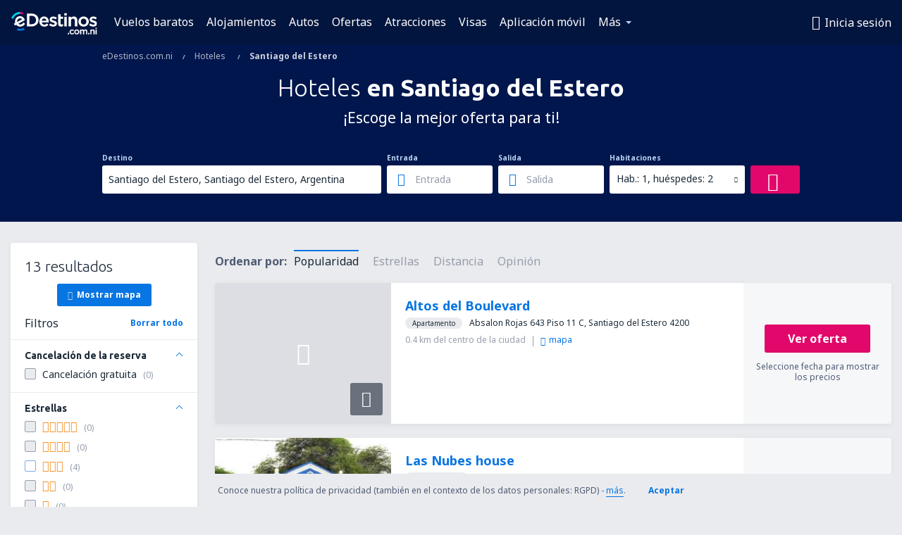

--- FILE ---
content_type: text/html; charset=UTF-8
request_url: https://www.edestinos.com.ni/hoteles/ci/sde/hoteles-santiago-del-estero
body_size: 20641
content:

<!DOCTYPE html>
<!--[if IE]><![endif]-->
<!--[if IE 9 ]><html lang="es-NI" class="ie9"><![endif]-->
<!--[if (gt IE 9)|!(IE)]><!-->
	<html
	lang="es-NI"> <!--<![endif]-->
	<head>
				<link href="https://fonts.googleapis.com/css?family=Ubuntu:300,700|Noto+Sans:400,700|Source+Code+Pro:400,700&amp;subset=latin,cyrillic-ext,latin-ext&amp;display=swap" rel="preload" as="style">

					<meta charset="utf-8">

			<meta http-equiv="X-UA-Compatible" content="IE=Edge,chrome=1"/>
			<meta name="viewport" content="width=device-width, initial-scale=1.0, maximum-scale=1, user-scalable=no"/>
							    <title>Hoteles Santiago del Estero Argentina - Hoteles en Santiago del Estero - Reserva de hoteles - eDestinos.com.ni</title>
<meta name="description" content="Busca hoteles en Santiago del Estero - Hoteles Santiago del Estero - ¡Reserva tu hotel ahora!">
<meta name="keywords" content="hoteles Santiago del Estero, hoteles en Santiago del Estero, hoteles baratos Santiago del Estero, reserva hoteles Santiago del Estero, busca hoteles Santiago del Estero">

    <meta name="robots" content="all" />

    <link rel="canonical" href="https://www.edestinos.com.ni/hoteles/ci/sde/hoteles-santiago-del-estero" />
<meta property="og:locale" content="es_NI" />
<meta property="og:site_name" content="eDestinos.com.ni - Vuelos baratos, Pasajes Aéreos" />

    <meta property="og:title" content="Hoteles Santiago del Estero Argentina - Hoteles en Santiago del Estero - Reserva de hoteles - eDestinos.com.ni" />

<meta property="og:type" content="website" />
    <meta property="og:image" content="https://static1.eskypartners.com/logos/partners/es_NI/logo_square.jpg" />
    <meta property="og:url" content="https://www.edestinos.com.ni/hoteles/ci/sde/hoteles-santiago-del-estero" />

    <meta property="og:description" content="Busca hoteles en Santiago del Estero - Hoteles Santiago del Estero - ¡Reserva tu hotel ahora!" />



						 <link rel="alternate" hreflang="bg" href="https://www.esky.bg/hoteli/ci/sde/hoteli-santyago-del-estero" />
								 <link rel="alternate" hreflang="bg-BG" href="https://www.esky.bg/hoteli/ci/sde/hoteli-santyago-del-estero" />
								 <link rel="alternate" hreflang="bs" href="https://www.esky.ba/hoteli/ci/sde/hoteli-santiago-del-estero" />
								 <link rel="alternate" hreflang="bs-BA" href="https://www.esky.ba/hoteli/ci/sde/hoteli-santiago-del-estero" />
								 <link rel="alternate" hreflang="cs" href="https://www.esky.cz/hotely/ci/sde/hotely-santiago-del-estero" />
								 <link rel="alternate" hreflang="cs-CZ" href="https://www.esky.cz/hotely/ci/sde/hotely-santiago-del-estero" />
								 <link rel="alternate" hreflang="da" href="https://www.eskytravel.dk/hoteller/ci/sde/hoteli-santiago-del-estero" />
								 <link rel="alternate" hreflang="da-DK" href="https://www.eskytravel.dk/hoteller/ci/sde/hoteli-santiago-del-estero" />
								 <link rel="alternate" hreflang="de" href="https://www.eskytravel.de/hotels/ci/sde/hotels-santiago-del-estero" />
								 <link rel="alternate" hreflang="de-AT" href="https://www.esky.at/hotels/ci/sde/hotels-santiago-del-estero" />
								 <link rel="alternate" hreflang="de-CH" href="https://www.eskytravel.ch/hotels/ci/sde/hotels-santiago-del-estero" />
								 <link rel="alternate" hreflang="de-DE" href="https://www.eskytravel.de/hotels/ci/sde/hotels-santiago-del-estero" />
								 <link rel="alternate" hreflang="el" href="https://www.esky.gr/xenodohia/ci/sde/xenodohia-santiago-del-estero" />
								 <link rel="alternate" hreflang="el-GR" href="https://www.esky.gr/xenodohia/ci/sde/xenodohia-santiago-del-estero" />
								 <link rel="alternate" hreflang="en" href="https://www.esky.com/hotels/ci/sde/hotels-santiago-del-estero" />
								 <link rel="alternate" hreflang="en-142" href="https://www.esky.eu/hotels/ci/sde/hotels-santiago-del-estero" />
								 <link rel="alternate" hreflang="en-150" href="https://www.esky.eu/hotels/ci/sde/hotels-santiago-del-estero" />
								 <link rel="alternate" hreflang="en-EG" href="https://www.esky.com.eg/hotels/ci/sde/hotels-santiago-del-estero" />
								 <link rel="alternate" hreflang="en-GB" href="https://www.esky.co.uk/hotels/ci/sde/hotels-santiago-del-estero" />
								 <link rel="alternate" hreflang="en-HK" href="https://www.esky.com.hk/hotels/ci/sde/hotels-santiago-del-estero" />
								 <link rel="alternate" hreflang="en-IE" href="https://www.esky.ie/hotels/ci/sde/hotels-santiago-del-estero" />
								 <link rel="alternate" hreflang="en-KE" href="https://www.esky.co.ke/hotels/ci/sde/hotels-santiago-del-estero" />
								 <link rel="alternate" hreflang="en-MY" href="https://www.esky.com.my/hotels/ci/sde/hotels-santiago-del-estero" />
								 <link rel="alternate" hreflang="en-NG" href="https://www.esky.com.ng/hotels/ci/sde/hotels-santiago-del-estero" />
								 <link rel="alternate" hreflang="en-NZ" href="https://www.eskytravel.co.nz/hotels/ci/sde/hotels-santiago-del-estero" />
								 <link rel="alternate" hreflang="en-SG" href="https://www.esky.com.sg/hotels/ci/sde/hotels-santiago-del-estero" />
								 <link rel="alternate" hreflang="en-US" href="https://www.esky.com/hotels/ci/sde/hotels-santiago-del-estero" />
								 <link rel="alternate" hreflang="en-ZA" href="https://www.eskytravel.co.za/hotels/ci/sde/hotels-santiago-del-estero" />
								 <link rel="alternate" hreflang="es" href="https://www.edestinos.com/hoteles/ci/sde/hoteles-santiago-del-estero" />
								 <link rel="alternate" hreflang="es-BO" href="https://www.edestinos.com.bo/hoteles/ci/sde/hoteles-santiago-del-estero" />
								 <link rel="alternate" hreflang="es-CL" href="https://www.edestinos.cl/hoteles/ci/sde/hoteles-santiago-del-estero" />
								 <link rel="alternate" hreflang="es-CO" href="https://www.edestinos.com.co/hoteles/ci/sde/hoteles-santiago-del-estero" />
								 <link rel="alternate" hreflang="es-CR" href="https://www.edestinos.cr/hoteles/ci/sde/hoteles-santiago-del-estero" />
								 <link rel="alternate" hreflang="es-DO" href="https://www.edestinos.com.do/hoteles/ci/sde/hoteles-santiago-del-estero" />
								 <link rel="alternate" hreflang="es-ES" href="https://www.esky.es/hoteles/ci/sde/hoteles-santiago-del-estero" />
								 <link rel="alternate" hreflang="es-GT" href="https://www.edestinos.com.gt/hoteles/ci/sde/hoteles-santiago-del-estero" />
								 <link rel="alternate" hreflang="es-HN" href="https://www.edestinos.com.hn/hoteles/ci/sde/hoteles-santiago-del-estero" />
								 <link rel="alternate" hreflang="es-MX" href="https://www.edestinos.com.mx/hoteles/ci/sde/hoteles-santiago-del-estero" />
								 <link rel="alternate" hreflang="es-NI" href="https://www.edestinos.com.ni/hoteles/ci/sde/hoteles-santiago-del-estero" />
								 <link rel="alternate" hreflang="es-PA" href="https://www.edestinos.com.pa/hoteles/ci/sde/hoteles-santiago-del-estero" />
								 <link rel="alternate" hreflang="es-PE" href="https://www.edestinos.com.pe/hoteles/ci/sde/hoteles-santiago-del-estero" />
								 <link rel="alternate" hreflang="es-PR" href="https://www.edestinos.com.pr/hoteles/ci/sde/hoteles-santiago-del-estero" />
								 <link rel="alternate" hreflang="es-PY" href="https://www.edestinos.com.py/hoteles/ci/sde/hoteles-santiago-del-estero" />
								 <link rel="alternate" hreflang="es-SV" href="https://www.edestinos.com.sv/hoteles/ci/sde/hoteles-santiago-del-estero" />
								 <link rel="alternate" hreflang="fi" href="https://www.esky.fi/hotellit/ci/sde/hoteli-santiago-del-estero" />
								 <link rel="alternate" hreflang="fi-FI" href="https://www.esky.fi/hotellit/ci/sde/hoteli-santiago-del-estero" />
								 <link rel="alternate" hreflang="fr" href="https://www.esky.fr/hotels/ci/sde/hotels-santiago-del-estero" />
								 <link rel="alternate" hreflang="fr-FR" href="https://www.esky.fr/hotels/ci/sde/hotels-santiago-del-estero" />
								 <link rel="alternate" hreflang="fr-MA" href="https://www.esky.co.ma/hotels/ci/sde/hotels-santiago-del-estero" />
								 <link rel="alternate" hreflang="hr" href="https://www.esky.hr/hoteli/ci/sde/hoteli-santiago-del-estero" />
								 <link rel="alternate" hreflang="hr-HR" href="https://www.esky.hr/hoteli/ci/sde/hoteli-santiago-del-estero" />
								 <link rel="alternate" hreflang="hu" href="https://www.esky.hu/hotelek/ci/sde/hotelek-santiago-del-estero" />
								 <link rel="alternate" hreflang="hu-HU" href="https://www.esky.hu/hotelek/ci/sde/hotelek-santiago-del-estero" />
								 <link rel="alternate" hreflang="it" href="https://www.eskytravel.it/hotel/ci/sde/alberghi-santiago-del-estero" />
								 <link rel="alternate" hreflang="it-IT" href="https://www.eskytravel.it/hotel/ci/sde/alberghi-santiago-del-estero" />
								 <link rel="alternate" hreflang="nb" href="https://www.eskytravel.no/hoteller/ci/sde/hoteli-santiago-del-estero" />
								 <link rel="alternate" hreflang="nb-NO" href="https://www.eskytravel.no/hoteller/ci/sde/hoteli-santiago-del-estero" />
								 <link rel="alternate" hreflang="nl" href="https://www.esky.nl/hotels/ci/sde/hotels-santiago-del-estero" />
								 <link rel="alternate" hreflang="nl-BE" href="https://www.eskytravel.be/hotels/ci/sde/hotels-santiago-del-estero" />
								 <link rel="alternate" hreflang="nl-NL" href="https://www.esky.nl/hotels/ci/sde/hotels-santiago-del-estero" />
								 <link rel="alternate" hreflang="pl" href="https://www.esky.pl/hotele/ci/sde/hotele-santiago-del-estero" />
								 <link rel="alternate" hreflang="pl-PL" href="https://www.esky.pl/hotele/ci/sde/hotele-santiago-del-estero" />
								 <link rel="alternate" hreflang="pt" href="https://www.esky.pt/hoteis/ci/sde/hoteis-santiago-del-estero" />
								 <link rel="alternate" hreflang="pt-PT" href="https://www.esky.pt/hoteis/ci/sde/hoteis-santiago-del-estero" />
								 <link rel="alternate" hreflang="ro" href="https://www.esky.ro/hoteluri/ci/sde/hoteluri-santiago-del-estero" />
								 <link rel="alternate" hreflang="ro-MD" href="https://www.esky.md/hoteluri/ci/sde/hoteluri-santiago-del-estero" />
								 <link rel="alternate" hreflang="ro-RO" href="https://www.esky.ro/hoteluri/ci/sde/hoteluri-santiago-del-estero" />
								 <link rel="alternate" hreflang="sk" href="https://www.esky.sk/hotely/ci/sde/hotely-santiago-del-estero" />
								 <link rel="alternate" hreflang="sk-SK" href="https://www.esky.sk/hotely/ci/sde/hotely-santiago-del-estero" />
								 <link rel="alternate" hreflang="sr" href="https://www.esky.rs/hoteli/ci/sde/hoteli-santjago-del-estero" />
								 <link rel="alternate" hreflang="sr-RS" href="https://www.esky.rs/hoteli/ci/sde/hoteli-santjago-del-estero" />
								 <link rel="alternate" hreflang="sv" href="https://www.esky.se/hotell/ci/sde/hoteli-santiago-del-estero" />
								 <link rel="alternate" hreflang="sv-SE" href="https://www.esky.se/hotell/ci/sde/hoteli-santiago-del-estero" />
								 <link rel="alternate" hreflang="tr" href="https://www.esky.com.tr/otel/ci/sde/otel-santiago-del-estero" />
								 <link rel="alternate" hreflang="tr-TR" href="https://www.esky.com.tr/otel/ci/sde/otel-santiago-del-estero" />
								 <link rel="alternate" hreflang="x-default" href="https://www.esky.com/hotels/ci/sde/hotels-santiago-del-estero" />
			
	<meta name="fragment" content="!" />


			
			<script>
LUX=(function(){var a=("undefined"!==typeof(LUX)&&"undefined"!==typeof(LUX.gaMarks)?LUX.gaMarks:[]);var d=("undefined"!==typeof(LUX)&&"undefined"!==typeof(LUX.gaMeasures)?LUX.gaMeasures:[]);var j="LUX_start";var k=window.performance;var l=("undefined"!==typeof(LUX)&&LUX.ns?LUX.ns:(Date.now?Date.now():+(new Date())));if(k&&k.timing&&k.timing.navigationStart){l=k.timing.navigationStart}function f(){if(k&&k.now){return k.now()}var o=Date.now?Date.now():+(new Date());return o-l}function b(n){if(k){if(k.mark){return k.mark(n)}else{if(k.webkitMark){return k.webkitMark(n)}}}a.push({name:n,entryType:"mark",startTime:f(),duration:0});return}function m(p,t,n){if("undefined"===typeof(t)&&h(j)){t=j}if(k){if(k.measure){if(t){if(n){return k.measure(p,t,n)}else{return k.measure(p,t)}}else{return k.measure(p)}}else{if(k.webkitMeasure){return k.webkitMeasure(p,t,n)}}}var r=0,o=f();if(t){var s=h(t);if(s){r=s.startTime}else{if(k&&k.timing&&k.timing[t]){r=k.timing[t]-k.timing.navigationStart}else{return}}}if(n){var q=h(n);if(q){o=q.startTime}else{if(k&&k.timing&&k.timing[n]){o=k.timing[n]-k.timing.navigationStart}else{return}}}d.push({name:p,entryType:"measure",startTime:r,duration:(o-r)});return}function h(n){return c(n,g())}function c(p,o){for(i=o.length-1;i>=0;i--){var n=o[i];if(p===n.name){return n}}return undefined}function g(){if(k){if(k.getEntriesByType){return k.getEntriesByType("mark")}else{if(k.webkitGetEntriesByType){return k.webkitGetEntriesByType("mark")}}}return a}return{mark:b,measure:m,gaMarks:a,gaMeasures:d}})();LUX.ns=(Date.now?Date.now():+(new Date()));LUX.ac=[];LUX.cmd=function(a){LUX.ac.push(a)};LUX.init=function(){LUX.cmd(["init"])};LUX.send=function(){LUX.cmd(["send"])};LUX.addData=function(a,b){LUX.cmd(["addData",a,b])};LUX_ae=[];window.addEventListener("error",function(a){LUX_ae.push(a)});LUX_al=[];if("function"===typeof(PerformanceObserver)&&"function"===typeof(PerformanceLongTaskTiming)){var LongTaskObserver=new PerformanceObserver(function(c){var b=c.getEntries();for(var a=0;a<b.length;a++){var d=b[a];LUX_al.push(d)}});try{LongTaskObserver.observe({type:["longtask"]})}catch(e){}};
LUX.label="esky_hotels_search_results_seo";
LUX.samplerate = (function (p, s) { try { return Math.max.apply(null, String(s).split(';').map(function (v, i) { return i === 0 ? ['*', v] : v.split(':'); }).map(function (a) { return [new RegExp('^' + a[0].replace(/\*/g, '.*').replace(/\+/g, '\\$&'), 'i'), parseInt(a[1], 10) ]; }).filter(function (a) { return a[0].test(p); }).map(function (a) { return a[1]; })) || void 0 } catch(e) { return; }; })(location.pathname, "20");
</script>
<script src="https://cdn.speedcurve.com/js/lux.js?id=4134562730" defer crossorigin="anonymous"></script>
			<script>
(function (w, d, s, l, i, g) {
	w[l] = w[l] || [];
	w[l].push({ 'gtm.start': new Date().getTime(), event: 'gtm.js' });
	var f = d.getElementsByTagName(s)[0],
		j = d.createElement(s),
		dl = l != 'dataLayer' ? '&l=' + l : '';
	j.async = true;
	(j.id = g), (j.src = 'https://www.googletagmanager.com/gtm.js?id=' + i + dl);
	f.parentNode.insertBefore(j, f);
})(window, document, 'script', 'dataLayer', 'GTM-NH83QL6', 'esky.gtm.global');
</script>
<script>
(function (w, d, s, p) {
	w._edls = w._edls || [];
	w._edls.push(['set', 'esky.page.label', 'hotels.search.results']);
	var f = d.getElementsByTagName(s)[0],
		j = d.createElement(s);
	j.async = true;
	j.id = 'esky-dls';
	j.dataset.prefix = p;
	j.dataset.schema = 'messages';
	j.src = p + '/dls.js';
	f.parentNode.insertBefore(j, f);
})(window, document, 'script', 'https://www.esky.com/data-layer');
</script>

			
	<script>
		dataLayer = [];

					dataLayer.push({"Destination":{"CityCode":"SDE","CityName":"Santiago del Estero","CountryCode":"AR","CountryName":"Argentina"},"Filters":{"Object":"False","Stars":"False","TripAdvisorRating":"False"},"Travellers":{"PaxCount":2,"Adults":2,"Children":0},"QSF":{"RoomsCount":1,"StayLength":0},"Page":{"Category":"Hotels","Type":"Search hotels"},"Url":"https:\/\/www.edestinos.com.ni\/hoteles\/ci\/sde\/hoteles-santiago-del-estero"});
		
		function setFirstTimeVisit(cookieName) {
			function formatDate(param) {
				return ('0' + param).slice(-2);
			}

			function getPresentDate() {
				var today = new Date();
				var date = today.getFullYear() +
					formatDate(today.getMonth() + 1) +
					formatDate(today.getDate()) +
					formatDate(today.getHours()) +
					formatDate(today.getMinutes());

				return date;
			}

			function setCookie() {
				document.cookie = cookieName + '=' + getPresentDate() + ';path=/;expires=' + new Date(+new Date() + 24 * 60 * 60 * 1000 * 365);
			}

			function getCookieValues() {
				return document.cookie.match(RegExp('(?:^|;\\s*)' + cookieName + '=([^;]*)'));
			}

			function isCookieSet() {
				var match = getCookieValues();
				return (match != null && match.length > 0);
			}

			if (!isCookieSet()) {
				setCookie();
			}

			dataLayer.push({
				'UserFirstVisitDate': getCookieValues()[1]
			})
		}

		setFirstTimeVisit('firstTimeVisit');
	</script>




			<script>
	var _eac = _eac || {};

	_eac.start = new Date();
	_eac.url = '/patalyst/v1.1';
	_eac.disabledActions = '[]';
	_eac.enabled = true;
	_eac.dimensions = [];
						_eac.dimensions.push([ 'TestAB', 'site not tested', 'String' ]);
								_eac.dimensions.push([ 'Partner', 'EDESTINOSNI', 'String' ]);
			
	function extendObj (objA, objB) {
		for (var i in objB) {
			if (objB.hasOwnProperty(i)) {
				objA[i] = objB[i];
			}
		}
	}

	var ibeConfig = {};
	var dbrRoutes = {};
	var i18n = {};
	//JS logger
	var logger = {
		adapters: [
						{
				name: 'http',
				level: ['ERROR']
			}
		],
		url: '/_fe/log'
	};

		var routesAsync = "/res/gh-b112/common/js-routing/prod_es_ni.js";
	
	function i18nExtend(_i18n) {
		extendObj(i18n, _i18n)
	}
</script>

<link rel="shortcut icon" href="https://static1.eskypartners.com/favicons/edestinos.ico"/>
	<meta name="theme-color" content="#031639">
<link href="https://www.edestinos.com.ni/res/gh-b112/eui/css/default/templates/default.css" type="text/css" rel="stylesheet" />
	<link href="https://www.edestinos.com.ni/res/gh-b112/eui/css/default/pages/hotels/search-results.css" type="text/css" rel="stylesheet" />

<!--[if IE 9]>
<script src="/res/gh-b112/eui/js/vendor/es6-shim.min.js"></script>
<![endif]-->
<!--[if lt IE 9]>
<script src="/res/gh-b112/eui/js/vendor/html5shiv.min.js"></script>
<script src="/res/gh-b112/eui/js/vendor/es5-shim.min.js"></script>
<![endif]-->
<!--[if lt IE 8]>
<script src="/res/gh-b112/eui/js/vendor/json3.min.js"></script>
<![endif]-->

<script>
	if (!Object.assign || !window.Promise) {
		var shim = document.createElement('script');
		shim.setAttribute('src', '/res/gh-b112/eui/js/vendor/es6-shim.min.js');
		document.getElementsByTagName('head')[0].appendChild(shim);
	}
</script>

		
	    					
		
		
		<link href="https://fonts.googleapis.com/css?family=Ubuntu:300,700|Noto+Sans:400,700|Source+Code+Pro:400,700&amp;subset=latin,cyrillic-ext,latin-ext&amp;display=swap" rel="stylesheet" type="text/css">
																				<link href="https://www.edestinos.com.ni/res/gh-b112/eui/js/0.js" as="script" rel="preload">
											<link href="https://www.edestinos.com.ni/res/gh-b112/eui/js/2.js" as="script" rel="preload">
											<link href="https://www.edestinos.com.ni/res/gh-b112/eui/js/1.js" as="script" rel="preload">
											<link href="https://www.edestinos.com.ni/res/gh-b112/eui/js/3.js" as="script" rel="preload">
											<link href="https://www.edestinos.com.ni/res/gh-b112/eui/js/4.js" as="script" rel="preload">
											<link href="https://www.edestinos.com.ni/res/gh-b112/eui/js/5.js" as="script" rel="preload">
											<link href="https://www.edestinos.com.ni/res/gh-b112/eui/js/6.js" as="script" rel="preload">
											<link href="https://www.edestinos.com.ni/res/gh-b112/eui/js/7.js" as="script" rel="preload">
											<link href="https://www.edestinos.com.ni/res/gh-b112/eui/js/common.js" as="script" rel="preload">
											<link href="https://www.edestinos.com.ni/res/gh-b112/eui/js/router.js" as="script" rel="preload">
											<link href="https://www.edestinos.com.ni/res/gh-b112/eui/js/partners-locale/es_ni.js" as="script" rel="preload">
											<link href="https://www.edestinos.com.ni/res/gh-b112/eui/js/8.js" as="script" rel="preload">
											<link href="https://www.edestinos.com.ni/res/gh-b112/eui/js/9.js" as="script" rel="preload">
											<link href="https://www.edestinos.com.ni/res/gh-b112/eui/js/22.js" as="script" rel="preload">
											<link href="https://www.edestinos.com.ni/res/gh-b112/eui/js/hotels/search-results.js" as="script" rel="preload">
														
								<script src="https://www.edestinos.com.ni/res/gh-b112/eui/js/affiliates/cj.js" defer></script>
				</head>

	<body
		id="default_container"
		data-go-test-id=""
		data-go-test-version=""
		data-route="esky_hotels_search_results_seo_www.edestinos.com.ni"
		 data-action="searchResultsHotels" class="action-searchResultsHotels searchResultsHotels" 		 	>
										<!-- Google Tag Manager -->
	<noscript>
		<iframe src="//www.googletagmanager.com/ns.html?id=GTM-W3KQV9M" height="0" width="0" style="display:none;visibility:hidden"></iframe>
	</noscript>

	<script>
		(function(w,d,s,l,i){w[l]=w[l]||[];w[l].push({'gtm.start':
				new Date().getTime(),event:'gtm.js'});var f=d.getElementsByTagName(s)[0],
				j=d.createElement(s),dl=l!='dataLayer'?'&l='+l:'';j.async=true;j.src=
				'//www.googletagmanager.com/gtm.js?id='+i+dl;f.parentNode.insertBefore(j,f);
		})(window,document,'script','dataLayer','GTM-W3KQV9M');
	</script>

	<script type="text/javascript">
		window[window.addEventListener ? 'addEventListener' : 'attachEvent']('load', function () {
			dataLayer.push({
				'event': 'LoadingDone'
			});
		}, false);
	</script>
					
						
		
							
		
							
			
								
															
							
		
				
					
	<noscript class="no-js">
						
		
		
		
		
		
			<div class="msg-box  info">
		<i class="ico-msg icon-alert"></i>
		<div class="content">
							<h5 class="header">No se puede ver algunos de los contenidos</h5>
										<p class="description">JavaScript (usada para contenido interactivo etc.) ha sido desabilitado en tu navegador. La web no funcionará apropiadamente a menos que la habilites.</p>
						
							<div class="description">			<div class="btn-list">
				<strong>Cómo habilitar JavaScript</strong>
				<ul>
											<li>
							<a href="https://support.google.com/chrome/answer/114662?hl=es-CO" class="btn small function" rel="nofollow" target="_blank">Chrome</a>
						</li>
											<li>
							<a href="https://support.mozilla.org/es/kb/configuracion-de-javascript-y-preferencias-para-pa" class="btn small function" rel="nofollow" target="_blank">Firefox</a>
						</li>
											<li>
							<a href="https://support.microsoft.com/es-co/gp/howtoscript" class="btn small function" rel="nofollow" target="_blank">Internet Explorer</a>
						</li>
											<li>
							<a href="https://support.apple.com/es-la/HT201265" class="btn small function" rel="nofollow" target="_blank">Safari</a>
						</li>
											<li>
							<a href="http://help.opera.com/Windows/12.10/en/javascript.html" class="btn small function" rel="nofollow" target="_blank">Opera</a>
						</li>
									</ul>
			</div>
		</div>
			
			
			
			
			
					</div>
	</div>

	
	</noscript>

		
									
				
		<header id="header-top" class="transparent">
			<div class="header-wrapper">
				<div class="logo-section">
											<a class="logo" href="https://www.edestinos.com.ni/" target="_top" >
							<span class="back-to-mainpage">&lt;&lt; Inicio</span>
														<img class="logo-img" src="https://static1.eskypartners.com/logos/edestinoscomni-white.svg"  alt="Hoteles Santiago del Estero Argentina - Hoteles en Santiago del Estero - Reserva de hoteles - eDestinos.com.ni - Vuelos baratos, Pasajes Aéreos"
					 data-static-img-url="https://static1.eskypartners.com/logos/edestinoscomni-white.png"/>
					
						</a>
									</div>
									
		
		<nav class="main-nav">
			<ul class="site-menu menu mobile-menu">
																													<li class="tree-item main-tabs">

																									<a href="/vuelos-baratos" title="Vuelos baratos" class="menu-link link-1 tx-link">Vuelos baratos</a>
															</li>
																				<li class="tree-item main-tabs">

																									<a href="/alojamientos/" title="Alojamientos" class="menu-link link-2 tx-link">Alojamientos</a>
															</li>
																				<li class="tree-item main-tabs">

																									<a href="https://www.booking.com/cars/index.html?aid=2434351&amp;adplat=cross_product_bar&amp;label=label=pagehome-link-2434351-click_CARheadertab&amp;prefcurrency=USD&amp;selected_currency=USD&amp;preflang=es" target="_blank" rel="nofollow" title="Autos" class="menu-link link-3 tx-link">Autos</a>
															</li>
																				<li class="tree-item main-tabs">

																									<a href="/ofertas" title="Ofertas" class="menu-link link-4 tx-link">Ofertas</a>
															</li>
																				<li class="tree-item main-tabs">

																									<a href="https://www.getyourguide.es/?partner_id=6PH6GQ5&amp;cmp=NI" rel="nofollow" title="Atracciones" target="_blank" class="menu-link link-5 tx-link">Atracciones</a>
															</li>
																				<li class="tree-item main-tabs">

																									<a href="https://go.edestinos.com/visa" title="Visas" class="menu-link link-6 tx-link">Visas</a>
															</li>
																				<li class="tree-item main-tabs">

																									<a href="https://app.edestinos.com/?utm_source=edestinos.com.ni&amp;utm_medium=menu" target="_blank" title="Aplicación móvil" class="menu-link link-7 tx-link">Aplicación móvil</a>
															</li>
																																																							<li class="tree-item menu-more">

																									<a href="/seguros-de-viaje" title="Seguros" class="menu-link link-1 tx-link">Seguros</a>
															</li>
																				<li class="tree-item menu-more">

																									<a href="/aerolineas" title="Aerolíneas" class="menu-link link-2 tx-link">Aerolíneas</a>
															</li>
																				<li class="tree-item menu-more">

																									<a href="/aeropuertos" title="Aeropuertos" class="menu-link link-3 tx-link">Aeropuertos</a>
															</li>
																				<li class="tree-item menu-more">

																									<a href="/opiniones" title="Opiniones" class="menu-link link-4 tx-link">Opiniones</a>
															</li>
																				<li class="tree-item menu-more">

																									<a href="/consejos-para-viajeros" title="Consejos para viajeros" class="menu-link link-5 tx-link">Consejos para viajeros</a>
															</li>
																				<li class="tree-item menu-more">

																									<a href="/radar" title="Radar de vuelo" class="menu-link link-6 tx-link">Radar de vuelo</a>
															</li>
																				<li class="tree-item menu-more">

																									<a href="/acerca-de-nosotros/contacto" rel="nofollow" title="Asistencia y contacto" class="menu-link link-7 tx-link">Asistencia y contacto</a>
															</li>
																				<li class="tree-item menu-more">

																									<a href="/userzone/login" rel="nofollow" title="Gestión de reservas" class="menu-link link-8 tx-link">Gestión de reservas</a>
															</li>
															
									<li class="main-tabs more-tab tree-item main-menu-dropdown hide-medium">
						<a href="javascript:void(null)" class="menu-link more"
						   data-content-id="main-menu-more-box">Más</a>
						<ul id="main-menu-more-box" class="dropdown-content"
						    data-dropdown-content-id="main-menu-more-box">
																																																	<li>
											<a href="/seguros-de-viaje" title="Seguros">Seguros</a>
										</li>
																			<li>
											<a href="/aerolineas" title="Aerolíneas">Aerolíneas</a>
										</li>
																			<li>
											<a href="/aeropuertos" title="Aeropuertos">Aeropuertos</a>
										</li>
																			<li>
											<a href="/opiniones" title="Opiniones">Opiniones</a>
										</li>
																			<li>
											<a href="/consejos-para-viajeros" title="Consejos para viajeros">Consejos para viajeros</a>
										</li>
																			<li>
											<a href="/radar" title="Radar de vuelo">Radar de vuelo</a>
										</li>
																			<li>
											<a href="/acerca-de-nosotros/contacto" rel="nofollow" title="Asistencia y contacto">Asistencia y contacto</a>
										</li>
																			<li>
											<a href="/userzone/login" rel="nofollow" title="Gestión de reservas">Gestión de reservas</a>
										</li>
																														</ul>
					</li>
							</ul>
		</nav>
	
				
				<div class="header-side-options">
					
											<div class="user-zone-header">
														
	

<div class="hidden">
	<div id="uz-login-box" class="uz-login-box">
		<img class="illustration" src="https://www.edestinos.com.ni/_fe/img/illustration-default-user_zone.svg?s=80x80">

		<h4 class="title">¡Bienvenido a Tu cuenta!</h4>

		<p class="description">Inicia sesión y gestiona tus reservas.</p>

		<ul class="uz-menu-wrapper">
							<li class="menu-item user-zone-google">
					<img class="menu-item-img" src="https://www.edestinos.com.ni/_fe/img/icon_google_multicolor.svg?s=20x20">
					<span class="menu-item-text">Continuar con Google</span>
				</li>
				<li class="menu-item user-zone-facebook">
					<img class="menu-item-img" src="https://www.edestinos.com.ni/_fe/img/icon_facebook_multicolor.svg?s=20x20">
					<span class="menu-item-text">Continuar con Facebook</span>
				</li>
						<li class="menu-item user-zone-email">
				<img class="menu-item-img" src="https://www.edestinos.com.ni/_fe/img/icon_mail.svg?s=20x20">
				<span class="menu-item-text">Inicia sesión con tu email</span>
			</li>
		</ul>
	</div>
</div>
	
	
				
										</div>
					
												<div id="hamburger-wrapper" class="hamburger-wrapper">
		<div class="hamburger-inner-wrapper">
			<div class="hamburger">
				<span class="line line1"></span>
				<span class="line line2"></span>
				<span class="line line3"></span>
			</div>
			<span class="hamburger-title">Menú<i class="icon icon-eui_arrow_down hide-small"></i></span>
			<span class="hamburger-close"><i class="icon icon-eui_close"></i></span>
		</div>
	</div>
									</div>

							</div>
		</header>
	
<script type="text/javascript">
	i18nExtend({
    "message-dialog": {
        "Your_account_has_been_connected_with_facebook": "Tu cuenta ha sido vinculada a Facebook",
        "You_can_now_sign_in_via_facebook_or_normal_account": "Ahora puedes iniciar sesi\u00f3n a trav\u00e9s de Facebook {$1} como tambi\u00e9n con tu e mail y contrase\u00f1a.",
        "Your_account_has_been_disconnected_from_facebook": "Tu cuenta ha sido desvinculada de tu  <br \/> perfil en Facebook",
        "You_can_now_sign_in_only_with_email_and_password": "Ahora solo podr\u00e1s ingresar a tu cuenta con tu <br \/> email y contrase\u00f1a elegidas.",
        "Account_with_email_from_current_facebook_profile_already_exists": "La cuenta de Facebook est\u00e1 actualmente conectada con una cuenta existente.",
        "Sign_in_to_other_facebook_profile_to_connect_it_with_this_account": "Ingresa con otra cuenta de Facebook para conectarte.",
        "You_have_already_account_connected_to_other_facebook_profile": "Ya tienes una cuenta conectada a tu perfil de Facebook",
        "Sign_in_to_other_facebook_profile_or_via_email": "Inicia sesi\u00f3n usando otro perfil de Facebook o v\u00eda email ingresando tu contrase\u00f1a.",
        "Changes_have_been_saved": "Se guardaron los cambios",
        "We_have_sent_you_reset_password_link": "Te hemos enviado un enlace para restablecer tu contrase\u00f1a .",
        "Check_your_email_to_reset_password": "Revisa tu correo electr\u00f3nico y sigue las instrucciones del mensaje.",
        "We_have_sent_you_activation_link": "El link de activaci\u00f3n de cuenta ha sido enviado a tu correo electr\u00f3nico",
        "Check_your_email_and_follow_instructions_to_activate_account": "\u00a1Te hemos enviado un correo!\nRevisa en tu bandeja de entrada y sigue las instrucciones para activar la cuenta.",
        "Welcome_in_our_site": "eDestinos.com.ni te da la bienvenida",
        "We_wish_you_very_best_journeys": "\u00a1Te deseamos un viaje genial!",
        "Traveler_added": "Pasajero a\u00f1adido",
        "Traveler_saved": "Pasajero a\u00f1adido",
        "Traveler_removed": "Pasajero removido",
        "Callcenter_callback_success_title": "Se ha solicitado una conversaci\u00f3n",
        "Callcenter_callback_success_text": "Uno de nuestros consultores se comunicar\u00e1 contigo",
        "Travel_group_message_success_title": "Tu mensaje fue enviado",
        "Travel_group_message_error_title": "Tu  mensaje no fue enviado ",
        "Travel_group_message_success_description": "Nuestro consultor se comunicar\u00e1 en breve, para organizar tu viaje.",
        "Travel_group_message_error_description": "Intenta enviar de nuevo el mensaje",
        "No_deals_for_specified_date": "Lamentablemente, el vuelo no se encuentra disponible",
        "No_deals_for_date_more_info": "Esta es una ruta popular. Intenta elegir tu vuelo en una fecha distinta.",
        "Provide_your_data": "Elige la fecha",
        "To_shorten_reservation_time": "Para reservar m\u00e1s r\u00e1pido",
        "Contact_form_success_header": "Tu mensaje ha sido enviado",
        "Contact_form_success_description": "Gracias por contactarte con nosotros, te responderemos lo m\u00e1s r\u00e1pido posible",
        "Contact_form_error_header": "Ups tu mensaje no fue enviado",
        "Contact_form_error_description": "Ocurri\u00f3 un error, intenta de nuevo",
        "Resend_confirmation_success_header": "La confirmaci\u00f3n ha sido reenviada.",
        "Resend_confirmation_success_description": "Verifica tu email. Si no lo encuentras, busca en la carpeta de SPAM.",
        "Resend_confirmation_error_header": "No se ha reenviado la confirmaci\u00f3n.",
        "Resend_confirmation_error_description": "Lo sentimos, no se puede reenviar la confirmaci\u00f3n en este momento. Por favor, int\u00e9ntalo de nuevo m\u00e1s tarde.",
        "Resend_confirmation_info_406_header": "La confirmaci\u00f3n no ha sido enviada",
        "Resend_confirmation_info_406_description": "Actualmente estamos procesando tu reserva y puede cambiar su estado en breve. Por favor, espera unos minutos e intenta de nuevo.\n",
        "Resend_confirmation_info_409_header": "Tu confirmaci\u00f3n ha sido enviada",
        "Resend_confirmation_info_409_description": "Por favor revisa tu carpeta de spam, si no recibiste un correo electr\u00f3nico de nosotros.",
        "Try_to_send_again": "Intenta enviar de nuevo el mensaje",
        "Or": "o",
        "Price_operator_info": "Se aplican las tarifas del operador",
        "Hotel_search_not_found_info": "Lo sentimos, no encontramos resultados para tu b\u00fasqueda",
        "Hotel_search_not_found_sub_info": "Aseg\u00farate de que hayas digitado los nombres correctos",
        "Hotel_search_error_info": "Lo sentimos, no encontramos resultados para tu b\u00fasqueda",
        "Hotel_search_error_sub_info": "Intenta hacer una b\u00fasqueda con criterios diferentes",
        "Hotel_search_filters_not_found_head": "No encontramos resultados con esos criterios",
        "Hotel_search_filters_not_found_desc": "Cambia tus filtros o remuevelos todos",
        "Hotel_search_filters_not_found_clear_all_filters": "Remover todos los filtros"
    },
    "user-zone-header": {
        "Price_alerts": "Alerta de precios",
        "Search_history": "Historial de b\u00fasqueda",
        "Travelers": "Pasajeros",
        "Payer_data": "Datos del pagador",
        "Settings": "Ajustes de cuenta",
        "Logout": "Cerrar sesi\u00f3n",
        "Sign_in": "Inicia sesi\u00f3n",
        "or": "o",
        "sign_up": "reg\u00edstrate",
        "My_account": "Mi cuenta",
        "My_bookings": "Mi reserva",
        "Co_travelers": "Viajero",
        "Payer_data_contact": "Datos del pagador",
        "Account_settings": "Configuraciones de a cuenta",
        "Wallet": "eDestinos Wallet"
    },
    "user-zone-login": {
        "Sign_in_facebook": "Iniciar sesi\u00f3n con Facebook",
        "or": "o",
        "email": "Email",
        "password": "Contrase\u00f1a",
        "remember_me": "Recu\u00e9rdame",
        "Sign_in": "Inicia sesi\u00f3n",
        "Dont_remember_password": "\u00bfOlvidaste tu contrase\u00f1a?",
        "Enter_email": "Ingresa una direcci\u00f3n de correo electr\u00f3nico",
        "Enter_valid_email": "Ingresa un correo electr\u00f3nico correcto",
        "Enter_password": "Contrase\u00f1a",
        "Wrong_email_or_password": "El email ingresado o contrase\u00f1a son incorrectos",
        "Dont_have_account": "\u00bfA\u00fan no tienes cuenta?",
        "Register": "Registrarme"
    },
    "reset-password-dialog": {
        "Did_you_forget_password": "\u00bfOlvidaste tu contrase\u00f1a?",
        "Type_your_email_which_you_login_to_account": "Ingresa el correo electr\u00f3nico que utilizas para iniciar sesi\u00f3n en tu cuenta",
        "Email": "Email",
        "I_want_set_new_password": "Quiero cambiar mi contrase\u00f1a",
        "Enter_email": "Ingresa tu direcci\u00f3n de correo electr\u00f3nico",
        "Enter_valid_email": "Por favor, ingresa una direcci\u00f3n de correo electr\u00f3nico v\u00e1lida",
        "Check_your_email_to_reset_password": "Revisa tu correo electr\u00f3nico y sigue las instrucciones del mensaje.",
        "We_have_sent_you_reset_password_link": "Te hemos enviado un enlace para restablecer tu contrase\u00f1a .",
        "User_with_this_email_does_not_exist": "No tenemos una cuenta registrada con ese correo electr\u00f3nico",
        "This_value_is_not_a_valid_email_address": "Direcci\u00f3n de correo electr\u00f3nico inv\u00e1lida",
        "Back_to_login": "Regresa"
    },
    "facebook-connect-dialog": {
        "Connect_account_with_facebook": "Conectar mi cuenta con Facebook",
        "Connect_your_account_with_currently_logged_facebook_profile": "Conectarte con eDestinos.com.ni <b> {$1} <\/ b> a trav\u00e9s de la cuenta actual de Facebook:",
        "You_can_easy_and_safe_connect_your_account_with_facebook": "Puedes conectar tu cuenta con tu perfil de Facebook de manera r\u00e1pida y segura:",
        "easly_find_friends_traveling_in_the_same_direction": "Encuentra f\u00e1cilmente amigos con el mismo destino",
        "It_looks_that_you_already_have_account": "Parece que ya tienes cuenta con nosotros.",
        "share_promotions_and_reservations": "compartir promociones y reservaciones",
        "sign_in_with_one_click": "Inicia sesi\u00f3n con 1 click",
        "You_decide_what_will_be_published": "T\u00fa decides lo que debe ser publicado y cu\u00e1ndo"
    },
    "user-zone-registration": {
        "Sign_in_facebook": "Iniciar sesi\u00f3n con Facebook",
        "or": "o",
        "email": "Email",
        "password": "La contrase\u00f1a debe tener m\u00ednimo 6 caracteres",
        "repeat_password": "Ingresa de nuevo tu contrase\u00f1a",
        "Regulations_acceptance": "Acepto los <a href=\"{$1}\" class=\"show-regulations dialog-regulations-link\" data-dialog-title=\"Regulations\">T\u00e9rminos y Condiciones<\/a>",
        "Register": "Registrarme",
        "Enter_email": "Ingresa tu email",
        "Enter_valid_email": "Ingresa un correo electr\u00f3nico correcto",
        "Enter_password": "Constrase\u00f1a",
        "Password_to_short": "La contrase\u00f1a debe tener m\u00ednimo 6 caracteres",
        "Enter_password_again": "Ingresa de nuevo tu contrase\u00f1a",
        "Passwords_are_different": "Las contrase\u00f1as no coinciden",
        "Regulations_acceptance_needed": "Debes aceptar los T\u00e9rminos y condiciones",
        "This_email_is_already_used": "Esta direcci\u00f3n de correo electr\u00f3nico ya est\u00e1 en uso"
    },
    "regulations-dialog": {
        "Regulations": "T\u00e9rminos y condiciones",
        "Print": "Imprimir",
        "Open_in_new_window": "Abrir en una nueva ventana",
        "Policy_of_withdrawal": "Withdrawal Policy",
        "Booking_conditions": "Condiciones de la reserva",
        "Policy_scope": "Cobertura del seguro"
    }
});</script>

		
									
	<div class="hero with-breadcrumbs hero-under-menu hotel-search-hero"
		>

				<div class="hero-content">
						                        <div class="breadcrumbs" >
            <ol itemscope itemtype="http://schema.org/BreadcrumbList">                        <li itemprop="itemListElement" itemscope itemtype="http://schema.org/ListItem" data-qa-segment="eDestinos.com.ni">
                            <a itemprop="item" href="/" class="tx-link">
                                <span itemprop="name">eDestinos.com.ni</span>
                            </a>
                            <meta itemprop="position" content="1">
                        </li><li itemprop="itemListElement" itemscope itemtype="http://schema.org/ListItem"
                                data-qa-segment="Hoteles" class="">
                                <a itemprop="item" href="/hoteles" class="tx-link">
                                    <span itemprop="name">Hoteles</span>
                                </a>
                                                                <meta itemprop="position" content="2">
                            </li>                            <li itemprop="itemListElement" itemscope itemtype="http://schema.org/ListItem" data-qa-segment="Santiago del Estero">
                                <span itemprop="name">Santiago del Estero</span>
                                                                <meta itemprop="position" content="3">
                            </li></ol>
        </div>
        					
			
	
	
	
	
	<div class="header-text hide-small" itemscope itemtype="http://schema.org/Product">
				<h1 class="h3 title" itemprop="name">
											Hoteles <strong>en Santiago del Estero</strong>					</h1>
		<p class="subtitle hide-medium">
							¡Escoge la mejor oferta para ti!					</p>
	</div>

			<section class="qsf-container standalone search">
						
				
	
			<section class="qsf-summary">
			<strong class="destination">
				<span class="label hide-small">Destino:</span>
				<span class="value">Santiago del Estero, Santiago del Estero, Argentina</span>,
			</strong>
							<span class="label-without-dates">Escoge una fecha</span>
						<span class="guest-amount">
				<i class="icon-passenger_count"></i>
				2
			</span>
		</section>
	
	<form method="get" action="/hotels/search" class="hotels-qsf tx-form" novalidate="novalidate">
		<fieldset class="wrap destination">
			
        
                    		        <label for="code" class="required">
            Destino

                    </label>
						    <input type="text" id="destination" name="code" required="required" class="destination " placeholder="Ciudad" tabindex="1" value="Santiago del Estero, Santiago del Estero, Argentina" />

		</fieldset>
		<fieldset class="wrap check-in-date">
			
        
                    		        <label for="checkInDate" class="required">
            Entrada

                    </label>
						    <input type="text" id="checkInDate" name="checkInDate" required="required" class="date " placeholder="Entrada" tabindex="2" />

		</fieldset>
		<fieldset class="wrap check-out-date">
			
        
                    		        <label for="checkOutDate" class="required">
            Salida

                    </label>
						    <input type="text" id="checkOutDate" name="checkOutDate" required="required" class="date " placeholder="Salida" tabindex="3" />

		</fieldset>

		<fieldset class="wrap guests">
			<label for="guests"><span>Habitaciones</span></label>
			<div id="guests" class="rooms-counter-trigger" tabindex="4"></div>
			<span class="arrow-down icon-arrow-hide-reveal-content"></span>
			<div class="rooms-counter-wrapper hidden"></div>
		</fieldset>

		<button type="submit" class="btn qsf-search hotels" tabindex="5">
			<span class="text"><i class="icon-loupe-search"></i>Buscar</span>
		</button>
	</form>

			</section>
				</div>
	</div>
	<div id="ad-hero-slot" class="ad-slot"></div>
		
		
			
		
					
			
	<div class="site-content container">
		<div class="search-results-wrapper">
			
	
	<div class="progress hidden search-results-rendering">

					<div class="animation">
				<div class="css-loader"></div>
			</div>
		
		<p class="h4">
							Estamos buscando ofertas					</p>
		<p class="text"></p>

		<div class="ads">
						</div>
		<div class="billboard"></div>
			</div>
				
	<div class="search-progress-bar hidden"></div>

			<div class="search-results-sidebar">
					
	<div class="hotel-search-filters hidden">
		<div class="filters-loader"></div>
		<div class="filters-header-wrapper"></div>
				
	
	
	<div class="hotel-small-map hide-medium search">
		<img class="map-canvas-img hidden" src="/res/gh-b112/eui/img/common/map.png" alt="" />

		
		<button class="btn function small show-full-map map-animation">
			<i class="icon icon-map-point2"></i>
			Mostrar mapa		</button>
	</div>
		<div class="filters-content-wrapper"></div>
	</div>
			</div>
			<div class="search-results-content">
					<div class="hotel-search-filters-tags hide-small hidden"></div>
					<div class="action-buttons-container hidden hide-large"></div>
					
	<div class="hotel-search-sorters hidden"></div>
				    	                        				    	
					
    
    <div class="hotel-search-results">
        <div class="search-results"></div>
    </div>
			</div>
		</div>
	</div>

		
							<footer class="simple">
		<div class="container">
								<ul class="social-proof hide-small">
		<li class="hide-medium">
			<i class="icon icon-cake-circle-2"></i>
			<p class="social-proof-info"><strong>21 años</strong> de experiencia</p>
		</li>
		<li class="hide-medium">
			<i class="icon icon-language"></i>
			<p class="social-proof-info"><strong>50</strong> países</p>
		</li>
		<li>
			<i class="icon icon-happy_face"></i>
			<p class="social-proof-info"><strong>150 millones</strong> de clientes</p>
		</li>
		
					<li>
				<i class="icon icon-facebook_hand"></i>
				<p class="social-proof-info"><strong>180 mil</strong> likes</p>
			</li>
		
		<li>
			<i class="icon icon-hotel_circle"></i>
			<p class="social-proof-info"><strong>1,3 millones</strong> hoteles</p>
		</li>
	</ul>
			
							<div class="copyright transaction">
						Copyright © eDestinos.com.ni. Todos los derechos reservados.
			</div>
					</div>
	</footer>


	
	
	
	<div class="seo-links hide-medium">
		<div class="container">
							<div class="last-searched">
					<p class="title-links">Otros viajeros como tú también han buscado: </p>
					<ul class="list-links">
											<li class="seo-link">
				<a href="/hoteles/ci/61363/hoteles-plav" class="tx-link"
				   title="Hoteles Plav" target="_top">Hoteles Plav</a>
			</li>
					<li class="seo-link">
				<a href="/hoteles/ci/rsn/hoteles-ruston" class="tx-link"
				   title="Hoteles Ruston" target="_top">Hoteles Ruston</a>
			</li>
					<li class="seo-link">
				<a href="/hoteles/ci/34536/hoteles-hafjell" class="tx-link"
				   title="Hoteles Hafjell" target="_top">Hoteles Hafjell</a>
			</li>
					<li class="seo-link">
				<a href="/hoteles/ci/59578/hoteles-neuville-sur-ailette" class="tx-link"
				   title="Hoteles Neuville-sur-Ailette" target="_top">Hoteles Neuville-sur-Ailette</a>
			</li>
					<li class="seo-link last">
				<a href="/hoteles/ci/37117/hoteles-bellevue" class="tx-link"
				   title="Hoteles Bellevue" target="_top">Hoteles Bellevue</a>
			</li>
			
					</ul>
				</div>
						<div class="popular-searches">
				<p class="title-links">Búsquedas populares:</p>
				<ul class="list-links">
										<li class="seo-link">
				<a href="/hoteles/ci/ktw/hoteles-katowice" class="tx-link"
				   title="Hoteles Katowice" target="_top">Hoteles Katowice</a>
			</li>
					<li class="seo-link">
				<a href="/hoteles/ci/lon/hoteles-londres" class="tx-link"
				   title="Hoteles Londres" target="_top">Hoteles Londres</a>
			</li>
					<li class="seo-link">
				<a href="/hoteles/ci/17993/hoteles-waldbrol" class="tx-link"
				   title="Hoteles Waldbröl" target="_top">Hoteles Waldbröl</a>
			</li>
					<li class="seo-link">
				<a href="/hoteles/ci/38880/hoteles-harrisburg" class="tx-link"
				   title="Hoteles Harrisburg" target="_top">Hoteles Harrisburg</a>
			</li>
					<li class="seo-link last">
				<a href="/hoteles/ap/kvd/hoteles-ganja" class="tx-link"
				   title="Hoteles aeropuerto Ganja Ganja" target="_top">Hoteles aeropuerto Ganja Ganja</a>
			</li>
			
				</ul>
			</div>
		</div>
	</div>
		
																			<div id="fb-root"></div>

<script
		type="text/javascript"
		src="https://www.edestinos.com.ni/getjsconfig?source=esky_hotels_search_results_seo_www.edestinos.com.ni&amp;partnerCode=EDESTINOSNI"
></script>

<script type='text/javascript'>
	i18nExtend({
    "outdated-browser-info": {
        "Your_browser_is_outdated": "Tu navegador est\u00e1 desactualizado",
        "New_browser_advantages_info": "Los navegadores m\u00e1s recientes te ayudan a ahorrar tiempo, mantenerte m\u00e1s seguro y te permiten hacer m\u00e1s cosas en l\u00ednea.",
        "Currently_you_are_using_old_ie": "Actualmente est\u00e1s usando una versi\u00f3n antigua de Internet Explorer",
        "Update_your_browser": "Actualiza tu navegador",
        "Try_different_modern_browser": "Prueba con un navegador m\u00e1s moderno:"
    },
    "regulations-dialog": {
        "Regulations": "T\u00e9rminos y condiciones",
        "Print": "Imprimir",
        "Open_in_new_window": "Abrir en una nueva ventana",
        "Policy_of_withdrawal": "Withdrawal Policy",
        "Booking_conditions": "Condiciones de la reserva",
        "Policy_scope": "Cobertura del seguro"
    },
    "splash-screen": {
        "Btn_store": "Descarga gratuita",
        "Kill_splash": "Ir a la p\u00e1gina web",
        "Text_promotion": "&#10003; Ofertas in\u00e9ditas de pasajes a\u00e9reos<br \/>\n&#10003; Efectivo motor de b\u00fasqueda<br \/>\n&#10003; App moderna y f\u00e1cil de usar"
    },
    "smart-banner": {
        "App_name_android": "eDestinos",
        "App_name_ios": "eDestinos",
        "Description_android": "Cada d\u00eda nuevas ofertas",
        "Description_ios": "Cada d\u00eda nuevas ofertas",
        "Btn_install_short_android": "Descargar",
        "Btn_install_short_ios": "Descargar"
    },
    "breadcrumbs": {
        "Type_name": "Introduce el nombre"
    },
    "hotels-seo-header": {
        "Seo_Hotels_ci_headline": "Hoteles <strong>{{destination}}<\/strong>",
        "Seo_Hotels_ci_headline_1": "Hoteles <strong>{{destination}}<\/strong>",
        "Seo_Hotels_ci_headline_2": "Hostales <strong>{{destination}}<\/strong>",
        "Seo_Hotels_ci_headline_3": "Apartahoteles <strong>{{destination}}<\/strong>",
        "Seo_Hotels_ci_headline_4": "Apartamentos <strong>{{destination}}<\/strong>",
        "Seo_Hotels_ci_headline_5": "Guest houses <strong>{{destination}}<\/strong>",
        "Seo_Hotels_ci_headline_6": "Bed&breakfasts <strong>{{destination}}<\/strong>",
        "Seo_Hotels_ci_headline_7": "Caba\u00f1as y chal\u00e9s <strong>{{destination}}<\/strong>",
        "Seo_Hotels_ci_headline_8": "Resorts <strong>{{destination}}<\/strong>",
        "Seo_Hotels_ci_headline_9": "Campings <strong>{{destination}}<\/strong>",
        "Seo_Hotels_ci_headline_10": "Parques vacacionales <strong>{{destination}}<\/strong>",
        "Seo_Hotels_ci_headline_11": "Hospedaje <strong>{{destination}}<\/strong>",
        "Seo_Hotels_ci_headline_12": "Casas de campo <strong>{{destination}}<\/strong>",
        "Seo_Hotels_ci_headline_13": "Casas de verano <strong>{{destination}}<\/strong>",
        "Seo_Hotels_ci_headline_14": "Hotel campestre <strong>{{destination}}<\/strong>",
        "Seo_Hotels_ci_headline_15": "Casas de familia <strong>{{destination}}<\/strong>",
        "Seo_Hotels_ap_headline": "Hoteles cerca al aeropuerto <strong>{{destination}}<\/strong>",
        "Seo_Hotels_ap_headline_1": "Hoteles cerca al aeropuerto <strong>{{destination}}<\/strong>",
        "Seo_Hotels_ap_headline_2": "Hostales cerca al aeropuerto <strong>{{destination}}<\/strong>",
        "Seo_Hotels_ap_headline_3": "Apartahoteles cerca al aeropuerto <strong>{{destination}}<\/strong>",
        "Seo_Hotels_ap_headline_4": "Apartamentos cerca al aeropuerto <strong>{{destination}}<\/strong>",
        "Seo_Hotels_ap_headline_5": "Guest houses cerca al aeropuerto <strong>{{destination}}<\/strong>",
        "Seo_Hotels_ap_headline_6": "Bed&breakfast  cerca al aeropuerto <strong>{{destination}}<\/strong>",
        "Seo_Hotels_ap_headline_7": "Chal\u00e9s y caba\u00f1as cerca al aeropuerto <strong>{{destination}}<\/strong>",
        "Seo_Hotels_ap_headline_8": "Mejores resorts cerca al aeropuerto <strong>{{destination}}<\/strong>",
        "Seo_Hotels_ap_headline_9": "Campings cerca al aeropuerto <strong>{{destination}}<\/strong>",
        "Seo_Hotels_ap_headline_10": "Parques vacacionales cerca al aeropuerto <strong>{{destination}}<\/strong>",
        "Seo_Hotels_ap_headline_11": "Hospedaje cerca al aeropuerto <strong>{{destination}}<\/strong>",
        "Seo_Hotels_ap_headline_12": "Casas de campo cerca al aeropuerto <strong>{{destination}}<\/strong>",
        "Seo_Hotels_ap_headline_13": "Casas de verano cerca al aeropuerto <strong>{{destination}}<\/strong>",
        "Seo_Hotels_ap_headline_14": "Haciendas cerca al aeropuerto <strong>{{destination}}<\/strong>",
        "Seo_Hotels_ap_headline_15": "Casas de familia cerca al aeropuerto <strong>{{destination}}<\/strong>"
    },
    "autocomplete": {
        "Departure_airport_choose": "Elije un origen:",
        "Arrival_airport_choose": "Destino:",
        "Departure_place": "Local de salida",
        "Arrival_place": "Local de llegada",
        "Airport_name": "Aeropuerto",
        "Distance_from_center": "Distancia del centro",
        "Map_submit": "Elegir",
        "More_airports_near": "\u00bfM\u00e1s aeropuertos cerca?",
        "More_airports_on_map": "Todos los aeropuertod en",
        "Airports_on_map": "Mostrar aeropuertos en el mapa:",
        "Last_searched": "Tus b\u00fasquedas recientes:",
        "Nearby_airports": "Aeropuertos m\u00e1s cercanos",
        "Airlines": "Aerol\u00edneas",
        "National_airlines": "Aerol\u00edneas locales",
        "Most_popular": "M\u00e1s populares:",
        "Check_airports_lower_price": "Revisa los aeropuertos cercanos para ver otros vuelos disponibles:",
        "Cities": "Ciudades",
        "Airports": "Aeropuertos",
        "Geolocation_Item_title": "Usar tu localizaci\u00f3n",
        "Geolocation_Item_description": "Te mostraremos los aeropuertos m\u00e1s cercanos a ti.",
        "Geolocation_Error_header": "Somos incapaces de localizarte",
        "Geolocation_Error_description": "Comprueba que compartes tu localizaci\u00f3n."
    },
    "datepicker": {
        "january": "Enero",
        "february": "Febrero",
        "march": "Marzo",
        "april": "Abril",
        "may": "Mayo",
        "june": "Junio",
        "july": "Julio",
        "august": "Agosto",
        "september": "Septiembre",
        "october": "Octubre",
        "november": "Noviembre",
        "december": "Diciembre",
        "sunday": "Domingo",
        "monday": "Lunes",
        "tuesday": "Martes",
        "wednesday": "Mi\u00e9rcoles",
        "thursday": "Jueves",
        "friday": "Viernes",
        "saturday": "S\u00e1bado",
        "sun": "Dom",
        "mon": "Lun",
        "tue": "Mar",
        "wed": "Mie",
        "thu": "Jue",
        "fri": "Vie",
        "sat": "S\u00e1b",
        "su": "Do",
        "mo": "Lu",
        "tu": "Ma",
        "we": "Mi",
        "th": "Ju",
        "fr": "Vi",
        "sa": "S\u00e1",
        "closeText": "Cerca",
        "prevText": "Escoja una fecha anterior",
        "nextText": "Siguiente",
        "currentText": "Hoy",
        "weekHeader": "sin",
        "reservation_info": "La reserva de un vuelo para el d\u00eda de ma\u00f1ana s\u00f3lo es posible mediante el pago con tarjeta de cr\u00e9dito.",
        "payment_info": "Reservar un vuelo para hoy s\u00f3lo es posible contact\u00e1ndose con nuestra Central de Atenci\u00f3n al Cliente",
        "Departure_day": "Origen:",
        "Return_day": "Retorno",
        "Booking_only_via_callcenter": "Reserva un vuelo para hoy mismo",
        "Same_departure_return_day": "Misma fecha de ida y vuelta",
        "Insurance_start": "Start of insurance",
        "Insurance_end": "End of insurance"
    },
    "rooms-counter": {
        "Add_room": "A\u00f1adir una habitaci\u00f3n",
        "Adults_type": "Adultos<span>mayores de 18 a\u00f1os<\/span>",
        "Child_age_0": "Menores de 1 a\u00f1o",
        "Child_age_1": "1 a\u00f1o ",
        "Child_age_2": "2 a\u00f1os",
        "Child_age_3": "3 a\u00f1os",
        "Child_age_4": "4 a\u00f1os",
        "Child_age_5": "5 a\u00f1os",
        "Child_age_6": "6 a\u00f1os",
        "Child_age_7": "7 a\u00f1os",
        "Child_age_8": "8 a\u00f1os",
        "Child_age_9": "9 a\u00f1os",
        "Child_age_10": "10 a\u00f1os",
        "Child_age_11": "11 a\u00f1os",
        "Child_age_12": "12 a\u00f1os",
        "Child_age_13": "13 a\u00f1os",
        "Child_age_14": "14 a\u00f1os",
        "Child_age_15": "15 a\u00f1os",
        "Child_age_16": "16 a\u00f1os",
        "Child_age_17": "17 a\u00f1os",
        "Child_number": "Ni\u00f1o {$number}",
        "Children_info": "Edad del ni\u00f1o en {$date}",
        "Children_type": "Ni\u00f1os<span> menores de 18 a\u00f1os<\/span>",
        "Guests": ", hu\u00e9spedes:",
        "Room_number": "Habitaci\u00f3n {$number}",
        "Rooms": "Hab.:",
        "Fill_children_age": "Escoge la edad de los ni\u00f1os",
        "Apply": "Aplicar",
        "Remove": "Quitar"
    },
    "hotels-qsf": {
        "From": "Entrada",
        "To": "Salida",
        "Check_in": "Entrada",
        "Check_out": "Salida",
        "Rooms": "Habitaciones: {{count}}",
        "Guests": "Guests: {{count}}",
        "Rooms_label": "Habitaciones",
        "Fill_destination": "Introduce el nombre de la ciudad",
        "Fill_check_in_date": "Escoge la fecha de entrada",
        "Fill_check_out_date": "Escoge la fecha de salida",
        "Wrong_destination": "Destino incorrecto",
        "Search_hotel": "Buscar",
        "Fill_with_valid_minimum_check_in_date": "Fecha de entrada inv\u00e1lida",
        "Fill_with_valid_minimum_check_out_date": "Fecha de salida inv\u00e1lida",
        "Change": "Cambiar"
    },
    "hotel-distance-description": {
        "From": "de:",
        "From_airport": "del aeropuerto",
        "From_city_center": "del centro de la ciudad",
        "From_destination_city_center": "desde el centro de {$1}"
    },
    "hotel-maps": {
        "Total_items_0": "resultados",
        "Total_items_1": "resultado",
        "Total_items_2": "resultados",
        "Total_items_3": "resultados",
        "Total_items_of_1": "resultado",
        "Total_items_of_2": "resultados",
        "Total_items_of_3": "resultados",
        "Of": "de",
        "Close": "cerrar",
        "Show_full_map": "Mostrar mapa",
        "Show_rooms": "Mostrar",
        "Search_on_map": "Buscar en el mapa",
        "Show_map": "Mostrar mapa",
        "Loading": "Loading",
        "Reset": "Resetear",
        "Show_filters": "Filtros",
        "Show_search_results": "Lista"
    },
    "message-dialog": {
        "Your_account_has_been_connected_with_facebook": "Tu cuenta ha sido vinculada a Facebook",
        "You_can_now_sign_in_via_facebook_or_normal_account": "Ahora puedes iniciar sesi\u00f3n a trav\u00e9s de Facebook {$1} como tambi\u00e9n con tu e mail y contrase\u00f1a.",
        "Your_account_has_been_disconnected_from_facebook": "Tu cuenta ha sido desvinculada de tu  <br \/> perfil en Facebook",
        "You_can_now_sign_in_only_with_email_and_password": "Ahora solo podr\u00e1s ingresar a tu cuenta con tu <br \/> email y contrase\u00f1a elegidas.",
        "Account_with_email_from_current_facebook_profile_already_exists": "La cuenta de Facebook est\u00e1 actualmente conectada con una cuenta existente.",
        "Sign_in_to_other_facebook_profile_to_connect_it_with_this_account": "Ingresa con otra cuenta de Facebook para conectarte.",
        "You_have_already_account_connected_to_other_facebook_profile": "Ya tienes una cuenta conectada a tu perfil de Facebook",
        "Sign_in_to_other_facebook_profile_or_via_email": "Inicia sesi\u00f3n usando otro perfil de Facebook o v\u00eda email ingresando tu contrase\u00f1a.",
        "Changes_have_been_saved": "Se guardaron los cambios",
        "We_have_sent_you_reset_password_link": "Te hemos enviado un enlace para restablecer tu contrase\u00f1a .",
        "Check_your_email_to_reset_password": "Revisa tu correo electr\u00f3nico y sigue las instrucciones del mensaje.",
        "We_have_sent_you_activation_link": "El link de activaci\u00f3n de cuenta ha sido enviado a tu correo electr\u00f3nico",
        "Check_your_email_and_follow_instructions_to_activate_account": "\u00a1Te hemos enviado un correo!\nRevisa en tu bandeja de entrada y sigue las instrucciones para activar la cuenta.",
        "Welcome_in_our_site": "eDestinos.com.ni te da la bienvenida",
        "We_wish_you_very_best_journeys": "\u00a1Te deseamos un viaje genial!",
        "Traveler_added": "Pasajero a\u00f1adido",
        "Traveler_saved": "Pasajero a\u00f1adido",
        "Traveler_removed": "Pasajero removido",
        "Callcenter_callback_success_title": "Se ha solicitado una conversaci\u00f3n",
        "Callcenter_callback_success_text": "Uno de nuestros consultores se comunicar\u00e1 contigo",
        "Travel_group_message_success_title": "Tu mensaje fue enviado",
        "Travel_group_message_error_title": "Tu  mensaje no fue enviado ",
        "Travel_group_message_success_description": "Nuestro consultor se comunicar\u00e1 en breve, para organizar tu viaje.",
        "Travel_group_message_error_description": "Intenta enviar de nuevo el mensaje",
        "No_deals_for_specified_date": "Lamentablemente, el vuelo no se encuentra disponible",
        "No_deals_for_date_more_info": "Esta es una ruta popular. Intenta elegir tu vuelo en una fecha distinta.",
        "Provide_your_data": "Elige la fecha",
        "To_shorten_reservation_time": "Para reservar m\u00e1s r\u00e1pido",
        "Contact_form_success_header": "Tu mensaje ha sido enviado",
        "Contact_form_success_description": "Gracias por contactarte con nosotros, te responderemos lo m\u00e1s r\u00e1pido posible",
        "Contact_form_error_header": "Ups tu mensaje no fue enviado",
        "Contact_form_error_description": "Ocurri\u00f3 un error, intenta de nuevo",
        "Resend_confirmation_success_header": "La confirmaci\u00f3n ha sido reenviada.",
        "Resend_confirmation_success_description": "Verifica tu email. Si no lo encuentras, busca en la carpeta de SPAM.",
        "Resend_confirmation_error_header": "No se ha reenviado la confirmaci\u00f3n.",
        "Resend_confirmation_error_description": "Lo sentimos, no se puede reenviar la confirmaci\u00f3n en este momento. Por favor, int\u00e9ntalo de nuevo m\u00e1s tarde.",
        "Resend_confirmation_info_406_header": "La confirmaci\u00f3n no ha sido enviada",
        "Resend_confirmation_info_406_description": "Actualmente estamos procesando tu reserva y puede cambiar su estado en breve. Por favor, espera unos minutos e intenta de nuevo.\n",
        "Resend_confirmation_info_409_header": "Tu confirmaci\u00f3n ha sido enviada",
        "Resend_confirmation_info_409_description": "Por favor revisa tu carpeta de spam, si no recibiste un correo electr\u00f3nico de nosotros.",
        "Try_to_send_again": "Intenta enviar de nuevo el mensaje",
        "Or": "o",
        "Price_operator_info": "Se aplican las tarifas del operador",
        "Hotel_search_not_found_info": "Lo sentimos, no encontramos resultados para tu b\u00fasqueda",
        "Hotel_search_not_found_sub_info": "Aseg\u00farate de que hayas digitado los nombres correctos",
        "Hotel_search_error_info": "Lo sentimos, no encontramos resultados para tu b\u00fasqueda",
        "Hotel_search_error_sub_info": "Intenta hacer una b\u00fasqueda con criterios diferentes",
        "Hotel_search_filters_not_found_head": "No encontramos resultados con esos criterios",
        "Hotel_search_filters_not_found_desc": "Cambia tus filtros o remuevelos todos",
        "Hotel_search_filters_not_found_clear_all_filters": "Remover todos los filtros"
    },
    "progress": {
        "header": "__{header}__",
        "subtitle": "__{subtitle}__",
        "Automatic_multiport_search_header": "Estamos buscando los vuelos disponibles"
    },
    "progress-bar": {
        "In_progress": "Estamos buscando los mejores vuelos...",
        "Items_1": "Vuelos en las fechas indicadas",
        "Items_2": "Vuelos en las fechas indicadas",
        "Items_3": "Vuelos en las fechas indicadas",
        "From": "De",
        "Search_hotels_in_progress": "Estamos buscando ofertas"
    },
    "hotel-search-filters": {
        "Filters_results_0": "resultados",
        "Filters_results_1": "resultado",
        "Filters_results_2": "resultados",
        "Filters_results_3": "resultados",
        "Filters_results_of_1": "resultado",
        "Filters_results_of_2": "resultados",
        "Filters_results_of_3": "resultados",
        "Filters_header": "Filtros",
        "Filters_clear_all": "Borrar todo",
        "Filter_category": "Estrellas",
        "Filter_rating": "Opini\u00f3n de los hu\u00e9spedes",
        "Filter_meals": "Comidas",
        "Filter_price": "Precio por noche",
        "Filter_facilities": "Servicios",
        "Filter_name": "Nombre del alojamiento",
        "Filter_type": "Tipo de propiedad",
        "Filter_payment": "Tipo de pago",
        "Filter_provider": "Providers",
        "Filter_cancellation": "Cancelaci\u00f3n de la reserva",
        "Filter_free_cancellation": "Cancelaci\u00f3n gratuita",
        "Rating_powered_by": "Opini\u00f3n de los viajeros",
        "Show_results": "Ver",
        "Of": "de",
        "Payment_description_1": "&nbsp;",
        "Payment_description_4": "&nbsp;",
        "Filter_location": "Buscar cerca",
        "Filter_location_other": "m\u00e1s",
        "Filter_location_select_placeholder": "Introduce el nombre",
        "Show_filters": "Filtros",
        "Clear": "Borrar"
    },
    "hotel-search-sorters": {
        "Sort_by": "Ordenar por:",
        "Popularity": "Popularidad",
        "Hotel_category": "Estrellas",
        "Distance_from_center": "Distancia",
        "Distance_from_airport": "Distancia",
        "Distance": "Distancia",
        "Guest_rating": "Opini\u00f3n",
        "Price": "Precio",
        "Best_deals": "Descuento",
        "Show_sorters": "Ordenar"
    },
    "room-facilities": {
        "Room_facility_breakfast": "Desayuno",
        "Room_facility_all_inclusive": "Todo incluido",
        "Room_facility_half_board": "Media pensi\u00f3n",
        "Room_facility_full_board": "Pensi\u00f3n completa"
    },
    "price-description": {
        "For": "por",
        "Price_for": "Precio para",
        "Average_price": "Precio medio para",
        "Member_price": "<b>Tu precio<\/b>para",
        "Night_1": "noche",
        "Night_2": "noches",
        "Night_3": "noches",
        "Person_1": "persona",
        "Person_2": "personas",
        "Person_3": "personas",
        "Room": "1 habitaci\u00f3n",
        "Room_1": "1 habitaci\u00f3n"
    },
    "tripadvisor-rating": {
        "Trip_advisor_rating_1": "P\u00e9simo",
        "Trip_advisor_rating_2": "Malo\n",
        "Trip_advisor_rating_3": "\u00a1Recomendado!",
        "Trip_advisor_rating_4": "\u00a1Muy buena elecci\u00f3n!",
        "Trip_advisor_rating_5": "\u00a1La mejor elecci\u00f3n!",
        "Tripadvisor_traveller_rating": "Calificaci\u00f3n de los viajeros de TripAdvisor:",
        "Reviews": "opiniones",
        "Show_reviews": "Revisar comentario sobre hotel"
    },
    "pagination": {
        "Next_Page": "Siguiente",
        "Previous_Page": "Anterior",
        "Show_More": "Show more",
        "Show_More_Rooms": "Mostrar m\u00e1s habitaciones"
    },
    "free-rooms-info": {
        "Free_rooms_1": "\u00a1S\u00f3lo queda 1 disponible!",
        "Free_rooms_2": "\u00a1S\u00f3lo quedan 2 disponibles!",
        "Free_rooms_3": "\u00a1S\u00f3lo quedan 3 disponibles!",
        "Free_rooms_4": "\u00a1S\u00f3lo quedan 4 disponibles!",
        "Free_rooms_5": "\u00a1S\u00f3lo quedan 5 disponibles!",
        "Free_rooms_6": "\u00a1S\u00f3lo quedan 6 disponibles!",
        "Free_rooms_7": "\u00a1S\u00f3lo quedan 7 disponibles!",
        "Free_rooms_8": "\u00a1S\u00f3lo quedan 8 disponibles!",
        "Free_rooms_9": "\u00a1S\u00f3lo quedan 9 disponibles!"
    },
    "hotel-gallery": {
        "Close": "cerrar",
        "Photo": "Foto:",
        "Of": "de",
        "All_photos": "Todas las fotos ({{count}})",
        "Show_map": "Mapa",
        "Special_offer": "Special offer!",
        "Show_rooms": "Mostrar",
        "Member_pricing": "Precio para miembros",
        "Common_photos": "Vista previa de la foto. El aspecto real de la habitaci\u00f3n puede ser diferente."
    },
    "tripadvisor-reviews": {
        "Recent_reviews": "Opiniones recientes",
        "Trip_advisor_rating_3": "Recomendable",
        "Trip_advisor_rating_4": "\u00a1Muy buena elecci\u00f3n!",
        "Trip_advisor_rating_5": "\u00a1La mejor elecci\u00f3n!",
        "Tripadvisor_traveller_rating": "Opini\u00f3n de los viajeros de Tripadvisor",
        "Helpful_votes": "Opiniones \u00fatiles:",
        "Ago": "{{durationTime}} atr\u00e1s",
        "More": "m\u00e1s",
        "Less": "menos",
        "Info_user_votes": "Esta opini\u00f3n ha sido de ayuda para {$votes} viajeros",
        "See_all_reviews": "Ver m\u00e1s opiniones",
        "Auto_translated": "(traducci\u00f3n autom\u00e1tica)",
        "Ranking_position": "#{{position}} de {{outOfAll}} alojamientos ({{location}})"
    },
    "hotel-details": {
        "Gallery": "Galer\u00eda",
        "Reviews": "Comentarios"
    },
    "hotel-banner-details": {
        "Header": "Oferta especial para ti  - \u00a1hoteles hasta 30% m\u00e1s barato!",
        "Description": "Cr\u00e9elo. Una vez que hayas comprado tu pasaje a\u00e9reo tendr\u00e1s acceso a una oferta especial de alojamiento a una tarifa mucho mejor!",
        "Advantages": "<ul>\n    <li><i class=\"icon-ok_outline\"><\/i>\n        <p>Esta oferta especial es para  alojamiento en el pa\u00eds que est\u00e1s visitando.<\/p>\n    <\/li>\n    <li><i class=\"icon-ok_outline\"><\/i>\n        <p>Tendr\u00e1s acceso a las ofertas con descuentos especiales.<\/p>\n    <\/li>\n    <li><i class=\"icon-ok_outline\"><\/i>\n        <p>La oferta especial ser\u00e1 relacionada con el tiquete a\u00e9reo comprado.<\/p>\n    <\/li>\n<\/ul>",
        "Header_member": "Recibe un descuento extra por un hotel para los usuarios registrados. \u00a1Gratuito!",
        "Description_member": "\u00a1Ingresa a tu cuenta y revisa los descuentos especiales! \u00a1No presentamos estos precios a todos!",
        "Advantages_member": "<ul>\n    <li><i class=\"icon-ok_outline\"><\/i>\n        <p>Encuentra ofertas marcadas como \"Precio para miembros\".<\/p>\n    <\/li>\n    <li><i class=\"icon-ok_outline\"><\/i>\n        <p>\u00a1Elige una que te parece perfecta y disfruta de tu viaje!<\/p>\n    <\/li>\n<li><i class=\"icon-ok_outline\"><\/i>\n<p>Todav\u00eda no tienes la cuenta? Inscr\u00edbate en unos pocos segundos.<\/p>\n<\/li>\n<\/ul>"
    },
    "hotel-search-results": {
        "Free_cancellation": "Cancelaci\u00f3n gratuita!",
        "Pay_less": "Paga menos:",
        "Non_refundable_offer": "No reembolsable",
        "Book_now_pay_later": "Book now pay later",
        "Choose": "Ver oferta",
        "Payment_at_hotel": "Pago en el hotel",
        "Payment_at_esky": "Pago en eDestinos",
        "Unknown_payment": "Unknown payment",
        "Check_near_objects": "Mira hoteles cerca a <b>{{cityName}}<\/b>",
        "Payment_at_esky_or_hotel": "Pago en eDestinos u hotel",
        "You_save": "\u00a1Oferta especial!\n",
        "Saving_tooltip": "Descuento especial disponible solo para personas que hayan reservado un vuelo.",
        "Show_hotel_on_map": "mapa",
        "Select_dates": "Seleccione fecha para mostrar los precios",
        "Member_pricing": "Precio para miembros"
    },
    "cookie-info": {
        "Cookie_info_box": "Conoce nuestra pol\u00edtica de privacidad (tambi\u00e9n en el contexto de los datos personales: RGPD) - <a class=\"tx-link-reverse cookie-dialog\" href=\"#\">m\u00e1s<\/a>.",
        "Cookie_info_header": "Pol\u00edtica de cookies",
        "Cookie_info_close": "Aceptar",
        "Cookie_info_content": "<ol class=\"disc\">\n        <li>Cookies are computer data (text files to be precise), that are stored in the terminal equipment of the Service User\n                and are intended for the use of the websites of the Service. Cookies typically contain the name of the website\n                which temporarily stores them on a terminal device, as well as a unique number<\/li>\n\n        <li>The entity placing cookies on the end device of the Service User, as well as reading and accessing them, is the operator\n                of the site - eSky.pl S.A. based in Radom, Square Jagiellonian 8, Poland.<\/li>\n\n        <li>Cookies are used to:\n                <ol style=\"list-style-type:lower-alpha;\">\n                        <li>adjust the web content to the preferences of the Service User and optimize the use of the websites;\n                                in particular, the files allow to identify the device of the Service User and properly display\n                                the web page, tailored to their individual needs;<\/li>\n                        <li>produce statistics that help us to understand how the Service Users benefit from web pages, which\n                                allows for the improvement of their structure and content;<\/li>\n                        <li>maintain the session of the Service User (after logging in), so the user is not required to retype\n                                their login and password in every tab of the site;<\/li>\n                <\/ol>\n               <\/li> <li>The site uses two basic types of cookies: session cookies and persistent cookies. Session cookies are temporary\n                        files that are stored in the user end device until they log out, leave the website or disable software\n                        (web browser). Persistent cookies are stored in the user end device for the time specified in the\n                        parameters of those cookies or until they are removed by the User.<\/li>\n\n                <li> The Service uses the following types of cookies:\n                        <ol style=\"list-style-type:lower-alpha;\">\n                                <li> \u201c\u201dneeded\u201d\u201d cookies allow you to use the services available within the Service, <\/li>\n                                such as authentication cookies used for services that require authentication through the Service ;\n                                <li> cookies used to ensure safety, such as used for the detection of fraud in the area of authentication\n                                        through the Service; <\/li>\n                                <li> \u201c\u201dperformance\u201d\u201d cookies for collecting information about how the Site is used and how it\n                                        is performing on the User's end device;<\/li>\n                                <li> \u201c\u201dfunctional\u201d\u201d cookies that allow \u201c\u201dmemorising\u201c\u201d user settings and personalize the user interface,\n                                        for example cookies that store the selected language or region, previous user selctions\n                                        and searches, font sizes, appearance, filtering etc.<\/li>\n                        <\/ol>\n                <\/li>\n                <li> In many cases, the software used to browse the web (the browser), by default, allows the storage of cookies\n                        on User's end devices. Users can change cookie settings at any time. These settings can be changed\n                        in such a way as to block the automatic handling of cookies in the settings of the web browser or\n                        to inform each time they are stored on the users\u2019 devices. Detailed information about the possibilities\n                        and ways of handling cookies is available in the software settings (web browser).<\/li>\n\n                <li> The operator of the site indicates that restrictions on the use of cookies may affect some of the functionality\n                        available on the websites of the Service.<\/li>\n\n                <li> More information on cookie files is available at https:\/\/europa.eu\/european-union\/abouteuropa\/cookies_en<\/li>\n        \n<\/ol>"
    }
});
						extendObj(ibeConfig, {
			// partner config
			partner: 'EDESTINOSNI',
			locale: 'es_NI',
			language: 'es-NI',
			languageCode: 'ni',
			country: 'ni',
			callCenterCallbackEnabled: '',
			hideContactForm: false,
			isCookieInfoEnabled: true,
			development: false,
			isWebsiteInfoShow: false,
			searchDomain: 'www.edestinos.com.ni',
			isWebview: false,
			showTranslationForDatepickerToday: false,

            mostPopularAirportCodes: ["MGA","WSP","SIU","RNI","RFS","PUZ"],

			// ContactData
			contactData: {
				callCenterNumber: '+12026299027',
				callCenterNumberAlternative: '',
				callCenterTime: ''
			},

			// eskyservices
			eskyservices: 'autocomplete.edestinos.com',
			eskyservicesSsl: 'autocomplete.edestinos.com',
			autocompleteV5Url: 'autocomplete.edestinos.com',
			autocompleteBaseUrl: 'https://autocomplete2.eskyservices.pl/api/v1',
			flightsAutocompleteVersion: 'v1',
			hotelsAutocompleteVersion: 'v1',
			autocompleteDelay: '1',

			// momentJS
			formatDate: 'YYYY-MM-DD',
			flightOfferFormatDate: 'D MMM (ddd)',
			FormMinDate: '+0d',
			hotelsQsfMinDate: '+1d',

			//User zone
			enableUserZone : true,
			facebookId: ' 175824989237491',
			googleId: '844265783495-h5rkg6srd8dmdgrofispg6hn2te5m7bj.apps.googleusercontent.com',
			userZoneOneTap : {
				enabled: true,
				providerUri: 'https://accounts.google.com'
			},
			showPriceAlertsInUz: 'true',
			parentSiteName: 'eDestinos',
			legalCompany: 'eSky.pl S.A.',
			siteName: 'eDestinos.com.ni',
			countriesWithState: ['br'],
			countriesWithoutTax: ['br'],
			phoneNumbersData: {"default":{"minNumberLength":5,"maxNumberLength":13,"hasRegionCode":false},"BR":{"minNumberLength":8,"maxNumberLength":9,"hasRegionCode":true,"minRegionCodeLength":2,"maxRegionCodeLength":3}},

			rwdLowestBreakpoint: 640,
			rwdMediumBreakpoint: 1010,
			previousSearchesEnabled: true,

			//XStorage
			XStorage: {
				protocol: 'https',
				path: '/xstorage.html'
			},
			//Riskified
			riskified: {
				domain: 'esky_PE.com',
				enabled: true
			},

			autoWizard: {
				flightsQSF: true,
				hotelsQSF: true
			},

			// cookies list to set on remote domain
			remoteCookiesList: ["esky_GCLID","esky_TC_referer","esky_TCSIS","esky_TCSI","MasterId","TradeDoubler","CookieConsent","esky_aff","agentIdCookie","RuntimeMode","cookie_acceptance","Meliuz","esky_ctags","esky_adsv","affiliate_id","ipressoHashContactIdentified","ipressoHashContactAnonymous","firstTimeVisit","disable_import_booking","cje"],
			sendRemoteCookies: true,

			hotelsSearchInNewTab: {
				isEnabled: false,
				isEnabledForOneWay: true,
				isEnabledForRoundTrip: true,
				useDepartureForOneWay: false,
				maxLengthOfDaysForOneWay: '1',
				maxLengthOfStayForRoundTrip: '14',
				maxAdults: '2'
			},

			isGeolocationEnabledInQsf: false,

			geolocationRadius: 5000,

			googleMapsApiKeyInteractive: 'AIzaSyAbKj9G0jJnGeUuAROreTxswU6KycdGchs',

			splashScreen: {
				i18nContext: 'splash-screen',
				hideTime: 604800000,
				urls: {
					backgroundImage: ''
				},
				colors: {
					background: '',
					buttonBackground: '',
					text: '',
					buttonText: ''
				}
			},

			smartBanner: {
				i18nContext: 'smart-banner'
			},

			runtimeMode: 'Live',
			useLegLocatorsInPricingLink: true,
			recaptchaSiteKey: '6Lct3twaAAAAAKr37z8CLDkwn_vC0tRFCbrKe5Mi',
			recaptchaVerificationEnabled: true,
			packagesPopupDestinations: ["MLA","BARC","BCN","GRO","REU","ROM","CIA","FCO","BOLO","BLQ","FRL","LCA","PFO","PMI","HER","CHQ","KRET","AYT","CFU","TCI","TFS","TFN"],
			hotelPackagesPartner: 'FSRESKYPLPACKAGES',
			packagesRedirectorUrl: 'https://flightsapi.esky.com/gateway/v1/packages/getportfoliourl',
			eskyAdsvCookieLifetime: '90d',
			affiliatePartnerId: '',
			affiliatePartnerIdCookieLifetime: '44640',
			shouldTrackAffiliateOnWWW: false
		});

	
			try {
				extendObj(ibeConfig, {"googleMapsLibraries":["places"],"googleMapsApiKeyInteractive":"AIzaSyAbKj9G0jJnGeUuAROreTxswU6KycdGchs","googleMapsApiKeyStatic":"AIzaSyBJ3dwFw3ArTBNIylDcuftRk1WxHT6JfeY","googleMapsStaticBaseUri":"https:\/\/maps.eskyservices.pl\/maps\/api\/staticmap","hotelSearchResultsPerPage":35,"hotelsSearchResultsDisplayPricePerNight":false,"hotelSearchMapResultsLimit":50,"hotelSearchCriteria":{"destination":{"code":"SDE","type":0,"name":"Santiago del Estero","suggestion":"Santiago del Estero, Santiago del Estero, Argentina","location":{"lat":"-27.78451","lng":"-64.26762"},"translations":{"closeToCityName":"Santiago del Estero","inCityName":"en Santiago del Estero"}},"checkInDate":"","checkOutDate":"","duration":0,"guestsCount":2,"roomsNumber":1,"rooms":[{"adults":2,"children":0,"childrenAges":[]}],"flightBookingId":"","hasFlightCrossSelling":false,"filters":[],"sorter":{"key":"popularity","direction":"desc"},"searchRadius":20000},"tomCatalystData":{"partnerCode":"EDESTINOSNI"},"hasButtonBackToTop":true,"isMetaSearch":false,"hasMemberPricingAvailable":false});
			}
			catch (_error) {
			}
		
						extendObj(dbrRoutes, {
			mainPage: '/',
			sendEmail: '/send-email',
			checkInLoginScreen: '/online-check-in/getHash/hash',
			copyToClipoardFlashFileUrl: '/res/gh-b112/eui/static/swf/ZeroClipboard.swf',
						userZoneMyBookings: 'https://www.edestinos.com.ni/userzone/bookings',
			userZoneWallet: 'https://www.edestinos.com.ni/userzone/wallet',
			userZoneCoTravelers: 'https://www.edestinos.com.ni/userzone/co-travelers',
			userZonePayerData: 'https://www.edestinos.com.ni/userzone/user-data',
			userZonePriceAlerts: 'https://www.edestinos.com.ni/userzone/price-alerts',
			userZoneSettings: 'https://www.edestinos.com.ni/userzone/account-settings',
			userZoneLoginUser: 'https://www.edestinos.com.ni/userzone/login',
			userZoneLogoutUser: 'https://www.edestinos.com.ni/userzone/logout',
			contactPageCallback: '/about-us/contact/callback-request',
			regulationsModal: '/terms-and-conditions',
			walletRegulationModal: '/wallet-regulation',
			flightSearch: '/flights/select/',
						dealsHtmlApi: '/api/v1.0/deals.html',
			dealsJsonApi: '/api/v1.0/deals',
						dealsMultiFilter: '/ofertas/dis',
			charterDealsMultiFilter: '/charters/dis',
						multideal: '/ofertas/ap/departure/ap/arrival',
						dealsSpecifyAirportToCity: '/ofertas/ap/departure/ci/arrival',
			dealsSpecifyAirportToCountry: '/ofertas/ap/departure/co/arrival',
			dealsSpecifyAirportToAnywhere: '/ofertas/ap/departure/0/0',
						dealsSpecifyCityToAirport: '/ofertas/ci/departure/ap/arrival',
			dealsSpecifyCityToCity: '/ofertas/ci/departure/ci/arrival',
			dealsSpecifyCityToCountry: '/ofertas/ci/departure/co/arrival',
			dealsSpecifyCityToAnywhere: '/ofertas/ci/departure/0/0',
						dealsSpecifyCountryToAirport: '/ofertas/co/departure/ap/arrival',
			dealsSpecifyCountryToCity: '/ofertas/co/departure/ci/arrival',
			dealsSpecifyCountryToCountry: '/ofertas/co/departure/co/arrival',
			dealsSpecifyCountryToAnywhere: '/ofertas/co/departure/0/0',
						dealsSpecifyAnywhereToAirport: '/ofertas/0/0/ap/arrival',
			dealsSpecifyAnywhereToCity: '/ofertas/0/0/ci/arrival',
			dealsSpecifyAnywhereToCountry: '/ofertas/0/0/co/arrival',
			dealsSpecifyAnywhereToAnywhere: '/ofertas', 			charterDealsSpecifyAnywhereToAnywhere: '/charters', 			dealsCalendar: '/ofertas/0/slug',
			dealsMainpage: '/ofertas',
			imageFallback: '/img-fallback',
			aboutUsContactPageMessage: '/acerca-de-nosotros/contacto',
						subscribeUrl: 'https://www.edestinos.com.ni/newsletter-subscribe',
						priceAlertsRegister: '/price-alert',
						crsApiUrl: 'https://crs.eskyservices.pl/api/v1.6/reviews/',
			weatherApiUrl: 'https://weather.eskyservices.pl/',
			localizationData: '/localization-data',
			assetsImg: '/res/gh-b112/eui/img/',
			cookieContentURL: '/privacy-policy-show',
			apiUrl: 'https://www.edestinos.com.ni/eapi'
		});
	
			extendObj(dbrRoutes, {"hotelSearch":"\/hotels\/search-ajax","hotelLocations":"\/hotels\/locations","hotelDetails":"\/api\/v1.1\/hotels\/hotelCode\/details","hotelDataLayer":"\/hotels\/data-layer"});
		</script>

			<script src="https://www.edestinos.com.ni/res/gh-b112/eui/js/0.js" async></script>
			<script src="https://www.edestinos.com.ni/res/gh-b112/eui/js/2.js" async></script>
			<script src="https://www.edestinos.com.ni/res/gh-b112/eui/js/1.js" async></script>
			<script src="https://www.edestinos.com.ni/res/gh-b112/eui/js/3.js" async></script>
			<script src="https://www.edestinos.com.ni/res/gh-b112/eui/js/4.js" async></script>
			<script src="https://www.edestinos.com.ni/res/gh-b112/eui/js/5.js" async></script>
			<script src="https://www.edestinos.com.ni/res/gh-b112/eui/js/6.js" async></script>
			<script src="https://www.edestinos.com.ni/res/gh-b112/eui/js/7.js" async></script>
			<script src="https://www.edestinos.com.ni/res/gh-b112/eui/js/common.js" async></script>
			<script src="https://www.edestinos.com.ni/res/gh-b112/eui/js/router.js" async></script>
			<script src="https://www.edestinos.com.ni/res/gh-b112/eui/js/partners-locale/es_ni.js" async></script>
			<script src="https://www.edestinos.com.ni/res/gh-b112/eui/js/8.js" async></script>
			<script src="https://www.edestinos.com.ni/res/gh-b112/eui/js/9.js" async></script>
			<script src="https://www.edestinos.com.ni/res/gh-b112/eui/js/22.js" async></script>
			<script src="https://www.edestinos.com.ni/res/gh-b112/eui/js/hotels/search-results.js" async></script>
	
					<!--[if lt IE 9 ]>
															<link href="https://www.edestinos.com.ni/res/gh-b112/eui/js/vendor/outdated-browser-info/outdated-browser-info.min.css" type="text/css" rel="stylesheet" />
															<script src="https://www.edestinos.com.ni/res/gh-b112/eui/js/vendor/outdated-browser-info/outdated-browser-info.js"></script>
															<![endif]-->
		
					<script>
	window.addEventListener("pageshow", (event) => {
		if (
			(window.navigator.userAgent.indexOf('Safari') > -1 &&
				window.navigator.userAgent.indexOf('Chrome') === -1) &&
			event.persisted
		) {
			window.location.reload();
		}
	});
</script>

			<script>
    window.fbAsyncInit = function() {
        FB.init({
            appId:  175824989237491,
            xfbml: true,
            version: 'v5.0',
            status: true
        });
    };

    (function(d, s, id) {
        var js, fjs = d.getElementsByTagName(s)[0];
        if (d.getElementById(id)) return;
        js = d.createElement(s); js.id = id;
        js.src = "//connect.facebook.net/es_NI/sdk.js";
        fjs.parentNode.insertBefore(js, fjs);
    }(document, 'script', 'facebook-jssdk'));
</script>

										
						</body>
</html>


--- FILE ---
content_type: text/html; charset=utf-8
request_url: https://www.google.com/recaptcha/api2/aframe
body_size: 181
content:
<!DOCTYPE HTML><html><head><meta http-equiv="content-type" content="text/html; charset=UTF-8"></head><body><script nonce="Aa0IBeyMNn5mzx0-bcbV_g">/** Anti-fraud and anti-abuse applications only. See google.com/recaptcha */ try{var clients={'sodar':'https://pagead2.googlesyndication.com/pagead/sodar?'};window.addEventListener("message",function(a){try{if(a.source===window.parent){var b=JSON.parse(a.data);var c=clients[b['id']];if(c){var d=document.createElement('img');d.src=c+b['params']+'&rc='+(localStorage.getItem("rc::a")?sessionStorage.getItem("rc::b"):"");window.document.body.appendChild(d);sessionStorage.setItem("rc::e",parseInt(sessionStorage.getItem("rc::e")||0)+1);localStorage.setItem("rc::h",'1769087028857');}}}catch(b){}});window.parent.postMessage("_grecaptcha_ready", "*");}catch(b){}</script></body></html>

--- FILE ---
content_type: image/svg+xml
request_url: https://www.edestinos.com.ni/_fe/img/icon_facebook_multicolor.svg?s=20x20
body_size: 71
content:
<svg xmlns="http://www.w3.org/2000/svg" width="40" height="40" viewBox="0 0 40 40"><g fill="none" fill-rule="evenodd"><ellipse cx="20" cy="20.13" fill="#FFF" rx="18" ry="18.13"/><path fill="#1877F2" d="M38 20.11c0-10.003-8.06-18.111-18.001-18.111S1.998 10.107 1.998 20.109c0 9.04 6.583 16.532 15.188 17.891V25.344h-4.57V20.11h4.57v-3.99c0-4.539 2.688-7.046 6.8-7.046 1.969 0 4.029.354 4.029.354v4.457h-2.27c-2.236 0-2.933 1.396-2.933 2.828v3.397h4.992l-.798 5.235h-4.194V38C31.417 36.641 38 29.149 38 20.11"/></g></svg>

--- FILE ---
content_type: image/svg+xml
request_url: https://static1.eskypartners.com/logos/edestinoscomni-white.svg
body_size: 8260
content:
<svg xmlns="http://www.w3.org/2000/svg" xmlns:xlink="http://www.w3.org/1999/xlink" width="122" height="32" viewBox="0 0 122 32">
    <defs>
        <path id="a" d="M0 31.925h121.62V0H0z"/>
    </defs>
    <g fill="none" fill-rule="evenodd">
        <path fill="#FFF" d="M25.634 5.446V17.38h3.403c1.795 0 3.329-.577 4.434-1.67 1.071-1.058 1.662-2.567 1.662-4.246v-.052c0-3.513-2.507-5.967-6.096-5.967h-3.403zM29.037 2.3c5.607 0 9.676 3.81 9.676 9.06v.052c0 5.28-4.07 9.113-9.676 9.113h-6.83V2.3h6.83zM46.544 9.241c2.109 0 3.073 1.674 3.284 3.293h-6.64c.325-2.006 1.629-3.293 3.356-3.293m.026-2.81c-3.85 0-6.753 3.09-6.753 7.188v.051c0 4.151 2.98 7.163 7.086 7.163 2.315 0 4.214-.87 5.645-2.587l.084-.102-2.014-1.787-.09.088c-1.133 1.106-2.202 1.577-3.573 1.577-1.96 0-3.38-1.208-3.738-3.164h9.916l.016-.195c.023-.282.046-.547.046-.813 0-3.693-2.049-7.42-6.625-7.42M60.537 12.258l-.267-.085c-1.443-.463-2.69-.862-2.69-1.683v-.051c0-.755.675-1.223 1.762-1.223 1.063 0 2.43.46 3.75 1.262l.12.074 1.362-2.44-.105-.07c-1.48-.977-3.368-1.56-5.05-1.56-2.92 0-4.958 1.753-4.958 4.264v.052c0 2.662 2.235 3.515 4.328 4.105l.32.098c1.4.424 2.61.79 2.61 1.67v.051c0 .83-.736 1.326-1.967 1.326-1.407 0-2.954-.583-4.355-1.64l-.116-.087-1.533 2.329.098.077c1.658 1.306 3.782 2.055 5.829 2.055 3.184 0 5.162-1.683 5.162-4.393v-.052c0-2.407-2.067-3.383-4.3-4.079M69.927 3.13H66.55v13.515c0 2.728 1.358 4.111 4.035 4.111 1.097 0 2.007-.225 2.862-.71l.07-.039V17.17l-.198.098a4.02 4.02 0 0 1-1.862.447c-1.045 0-1.531-.494-1.531-1.556V9.652h3.642v-2.94h-3.642V3.13z"/>
        <mask id="b" fill="#fff">
            <use xlink:href="#a"/>
        </mask>
        <path fill="#FFF" d="M75.286 20.526h3.375V6.712h-3.375zM75.158 4.907h3.606V1.686h-3.606zM88.727 6.43c-1.673 0-3.017.688-4.095 2.1V6.711h-3.376v13.814h3.376v-7.779c0-1.958 1.144-3.223 2.915-3.223 1.756 0 2.762 1.156 2.762 3.172v7.83h3.376v-8.754c0-3.295-1.9-5.342-4.958-5.342M98.695 13.593c0-2.417 1.658-4.172 3.942-4.172 2.291 0 4.019 1.816 4.019 4.224v.051c0 2.418-1.67 4.172-3.968 4.172-2.239 0-3.993-1.855-3.993-4.223v-.052zm3.993-7.163c-4.132 0-7.368 3.17-7.368 7.215v.051c0 4.002 3.214 7.137 7.317 7.137 4.146 0 7.394-3.157 7.394-7.188v-.052c0-4.016-3.225-7.163-7.343-7.163zM117.32 12.258l-.267-.085c-1.444-.463-2.69-.862-2.69-1.683v-.051c0-.755.674-1.223 1.761-1.223 1.064 0 2.43.46 3.75 1.262l.121.074 1.362-2.44-.106-.07c-1.48-.977-3.367-1.56-5.05-1.56-2.92 0-4.958 1.753-4.958 4.264v.052c0 2.662 2.236 3.515 4.328 4.105l.32.098c1.4.424 2.61.79 2.61 1.67v.051c0 .83-.735 1.326-1.967 1.326-1.406 0-2.953-.583-4.354-1.64l-.116-.087-1.534 2.329.098.077c1.658 1.306 3.783 2.055 5.83 2.055 3.184 0 5.162-1.683 5.162-4.393v-.052c0-2.407-2.067-3.383-4.3-4.079" mask="url(#b)"/>
        <path fill="#E2066A" d="M16.213 3.413a10.57 10.57 0 0 0-3.628-.64L12.587 0c1.572 0 3.113.273 4.577.807l-.951 2.606z" mask="url(#b)"/>
        <path fill="#00D2E8" d="M2.608 9.765L0 8.821C1.91 3.545 6.964 0 12.578 0l.008 2.774c-4.458 0-8.464 2.81-9.978 6.991" mask="url(#b)"/>
        <path fill="#FFF" d="M8.265 13.398c0-1.26.523-2.478 1.433-3.342.77-.729 1.735-1.123 2.74-1.123.068 0 .137.001.205.005 1.363.073 2.229.803 2.736 1.461l-7.041 3.803a4.493 4.493 0 0 1-.073-.804M19.7 16.973l-2.217-2.002c-1.858 2.059-3.17 2.869-4.76 2.878a4.401 4.401 0 0 1-2.89-1.06l9.38-5.065-.39-1.186c-.058-.177-1.474-4.34-6.02-4.582-1.906-.102-3.738.585-5.16 1.933a7.62 7.62 0 0 0-2.364 5.509c0 .79.104 1.493.333 2.208l-1.977 1.059 1.419 2.628L7.05 18.23c1.366 1.577 3.428 2.612 5.672 2.612.482 0 .96-.048 1.426-.14h.006a7.384 7.384 0 0 0 3.508-1.735 26.246 26.246 0 0 0 2.038-1.994" mask="url(#b)"/>
        <path fill="#0675E2" d="M12.578 26.746a13.34 13.34 0 0 1-4.564-.8l.946-2.607c1.157.42 2.375.633 3.618.633 1.858 0 3.685-.487 5.284-1.408l1.385 2.403a13.374 13.374 0 0 1-6.669 1.779" mask="url(#b)"/>
        <path fill="#FFF" d="M80.316 31.665h1.673v-1.723h-1.673z" mask="url(#b)"/>
        <path fill="#FFF" fill-rule="nonzero" d="M80.207 31.774v-1.941h1.891v1.941h-1.89zm1.674-.218v-1.505h-1.456v1.505h1.456z" mask="url(#b)"/>
        <path fill="#FFF" d="M82.808 28.382v-.025c0-1.888 1.459-3.473 3.447-3.473 1.258 0 2.038.466 2.654 1.145l-.943 1.02c-.466-.491-.956-.831-1.724-.831-1.107 0-1.912.956-1.912 2.114v.025c0 1.182.818 2.138 1.988 2.138.717 0 1.245-.34 1.723-.83l.919.906c-.654.73-1.422 1.245-2.718 1.245-1.975 0-3.434-1.547-3.434-3.434" mask="url(#b)"/>
        <path fill="#FFF" fill-rule="nonzero" d="M86.255 24.993c-1.888 0-3.338 1.495-3.338 3.364v.025c0 1.858 1.441 3.325 3.325 3.325 1.1 0 1.849-.36 2.567-1.132l-.767-.756c-.535.524-1.068.785-1.724.785-1.208 0-2.097-.98-2.097-2.247v-.025c0-1.239.871-2.223 2.021-2.223.69 0 1.192.247 1.722.78l.797-.86c-.66-.695-1.423-1.036-2.506-1.036zm-3.556 3.389v-.025c0-1.987 1.546-3.582 3.556-3.582 1.183 0 2.02.392 2.735 1.18l.067.075-1.09 1.177-.08-.084c-.523-.551-.987-.796-1.645-.796-1.023 0-1.803.881-1.803 2.005v.025c0 1.151.796 2.03 1.879 2.03.621 0 1.122-.26 1.645-.798l.077-.078 1.07 1.055-.069.078c-.779.868-1.596 1.281-2.799 1.281-2.005 0-3.543-1.565-3.543-3.543z" mask="url(#b)"/>
        <path fill="#FFF" d="M94.986 28.382v-.025c0-1.17-.843-2.14-2.038-2.14-1.22 0-2 .957-2 2.115v.025c0 1.157.843 2.138 2.025 2.138 1.233 0 2.013-.968 2.013-2.113m-5.56 0v-.025c0-1.9 1.51-3.473 3.547-3.473 2.038 0 3.536 1.548 3.536 3.448v.025c0 1.887-1.51 3.46-3.56 3.46-2.026 0-3.523-1.548-3.523-3.435" mask="url(#b)"/>
        <path fill="#FFF" fill-rule="nonzero" d="M95.095 28.382c0 1.256-.875 2.222-2.122 2.222-1.215 0-2.134-1-2.134-2.247v-.025c0-1.263.869-2.223 2.11-2.223 1.229 0 2.146.99 2.146 2.248v.025zm-.218 0v-.025c0-1.142-.823-2.03-1.929-2.03-1.115 0-1.891.857-1.891 2.005v.025c0 1.131.826 2.03 1.916 2.03 1.122 0 1.904-.864 1.904-2.005zm-5.343 0c0 1.857 1.48 3.325 3.414 3.325 1.954 0 3.452-1.486 3.452-3.35v-.025c0-1.87-1.48-3.339-3.427-3.339-1.944 0-3.439 1.49-3.439 3.364v.025zm-.217 0v-.025c0-1.994 1.592-3.582 3.656-3.582 2.067 0 3.645 1.566 3.645 3.557v.025c0 1.984-1.596 3.568-3.67 3.568-2.054 0-3.631-1.565-3.631-3.543z" mask="url(#b)"/>
        <path fill="#FFF" d="M97.679 25.023h1.522v1.006c.428-.591 1.007-1.145 2.026-1.145.956 0 1.623.466 1.975 1.17.541-.704 1.246-1.17 2.252-1.17 1.447 0 2.328.919 2.328 2.542v4.24h-1.523V27.89c0-1.057-.49-1.623-1.346-1.623-.83 0-1.421.579-1.421 1.648v3.75h-1.523v-3.787c0-1.032-.503-1.61-1.346-1.61-.843 0-1.422.628-1.422 1.66v3.736H97.68v-6.642z" mask="url(#b)"/>
        <path fill="#FFF" fill-rule="nonzero" d="M97.788 31.556h1.304V27.93c0-1.072.61-1.77 1.531-1.77.915 0 1.455.64 1.455 1.72v3.677h1.305v-3.64c0-1.09.603-1.757 1.53-1.757.928 0 1.455.628 1.455 1.732v3.665h1.305v-4.13c0-1.55-.82-2.433-2.219-2.433-.902 0-1.594.383-2.165 1.128l-.106.138-.078-.156c-.353-.706-1.006-1.11-1.878-1.11-.844 0-1.408.368-1.937 1.1l-.198.273v-1.234h-1.304v6.424zm7.666-6.78c1.524 0 2.437.984 2.437 2.65v4.348h-1.74v-3.883c0-.991-.44-1.514-1.238-1.514-.802 0-1.313.565-1.313 1.54v3.857h-1.74V27.88c0-.967-.451-1.502-1.237-1.502-.794 0-1.313.594-1.313 1.552v3.845h-1.74v-6.86h1.74v.797c.516-.617 1.099-.936 1.917-.936.893 0 1.587.394 1.993 1.083.592-.711 1.315-1.083 2.234-1.083z" mask="url(#b)"/>
        <path fill="#FFF" d="M109.153 31.665h1.673v-1.723h-1.673z" mask="url(#b)"/>
        <path fill="#FFF" fill-rule="nonzero" d="M109.044 31.774v-1.941h1.891v1.941h-1.89zm1.674-.218v-1.505h-1.456v1.505h1.456z" mask="url(#b)"/>
        <path fill="#FFF" d="M112.26 25.023h1.523v1.031c.428-.629 1.045-1.17 2.076-1.17 1.497 0 2.365 1.007 2.365 2.554v4.227h-1.522v-3.774c0-1.032-.516-1.623-1.422-1.623-.88 0-1.497.617-1.497 1.648v3.75h-1.522v-6.643z" mask="url(#b)"/>
        <path fill="#FFF" fill-rule="nonzero" d="M112.37 31.556h1.304v-3.64c0-1.068.643-1.757 1.606-1.757.969 0 1.53.642 1.53 1.732v3.665h1.305v-4.118c0-1.515-.844-2.445-2.256-2.445-.874 0-1.487.39-1.986 1.122l-.199.293v-1.276h-1.304v6.424zm3.49-6.78c1.536 0 2.473 1.031 2.473 2.662v4.336h-1.74v-3.883c0-.975-.471-1.514-1.313-1.514-.839 0-1.388.588-1.388 1.54v3.857h-1.74v-6.86h1.74v.811c.503-.617 1.128-.95 1.967-.95z" mask="url(#b)"/>
        <path fill="#FFF" d="M119.772 31.665h1.522v-6.642h-1.522v6.642zm-.063-7.661h1.636v-1.447h-1.636v1.447z" mask="url(#b)"/>
        <path fill="#FFF" fill-rule="nonzero" d="M119.663 31.774v-6.86h1.74v6.86h-1.74zm1.522-.218v-6.424h-1.304v6.424h1.304zm-1.585-7.444v-1.664h1.854v1.664H119.6zm1.636-.217v-1.23h-1.418v1.23h1.418z" mask="url(#b)"/>
    </g>
</svg>
